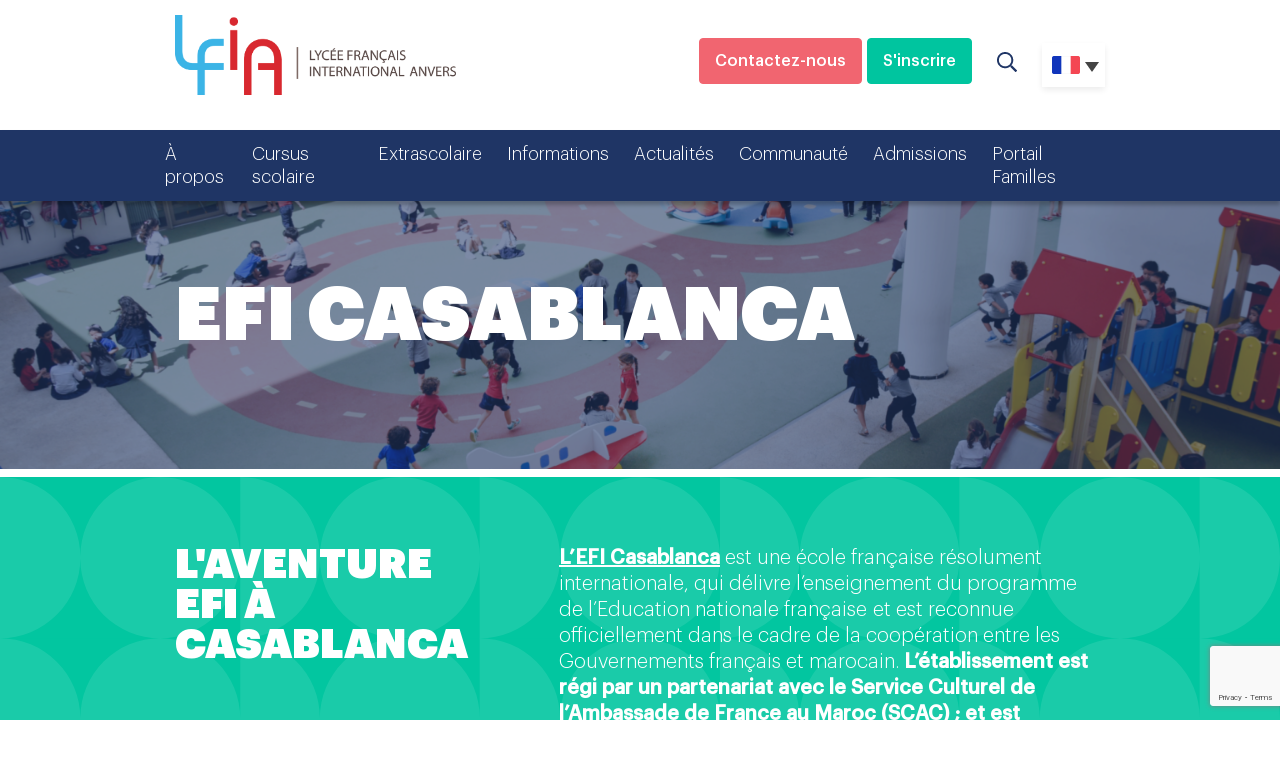

--- FILE ---
content_type: text/html; charset=UTF-8
request_url: https://www.lfianvers.org/fr/ecole/ecole-francaise-internationale-casablanca/
body_size: 12441
content:
<!doctype html>
<html lang="fr-FR">
<head>
	<!-- Google tag (gtag.js) -->
<script async src="https://www.googletagmanager.com/gtag/js?id=G-RETL3M6ZYJ"></script>
<script>
  window.dataLayer = window.dataLayer || [];
  function gtag(){dataLayer.push(arguments);}
  gtag('js', new Date());

  gtag('config', 'G-RETL3M6ZYJ');
</script>
	<meta charset="utf-8" />
	<title>Lycée français à Casablanca | EFI Casablanca - Odyssey</title>
	<link media="screen" href="https://institutsaintdominique.fr/wp-content/themes/odyssey/bootstrap.css" rel="stylesheet" />
	<link media="screen" href="https://www.lfianvers.org/wp-content/themes/odyssey/custom/custom_couleurs.css" rel="stylesheet" />

	<link media="screen" href="https://institutsaintdominique.fr/wp-content/themes/odyssey/style.css" rel="stylesheet" />
	<link media="screen" href="https://www.lfianvers.org/wp-content/themes/odyssey/custom/police.css" rel="stylesheet" />
	<link media="screen" href="https://institutsaintdominique.fr/wp-content/themes/odyssey/custom/custom.css" rel="stylesheet" />

	<link media="screen" href="https://www.lfianvers.org/wp-content/themes/odyssey/custom/custom_couleurs.css" rel="stylesheet" />
	<link media="screen" href="https://www.lfianvers.org/wp-content/themes/odyssey/custom/custom_2.css" rel="stylesheet" />
	<link media="screen" href="https://www.lfianvers.org/wp-content/themes/odyssey/custom/custom_images.css" rel="stylesheet" />

	<link rel="apple-touch-icon" sizes="180x180" href="https://www.lfianvers.org/apple-touch-icon.png">
	<meta name="apple-mobile-web-app-title" content="LFI Anvers">
	<link rel="shortcut icon" href="https://www.lfianvers.org/favicon.ico">
	<link rel="mask-icon" href="https://www.lfianvers.org/safari-pinned-tab.svg" color="#203664">
	<link rel="icon" type="image/png" href="https://www.lfianvers.org/favicon-16x16.png" sizes="16x16">
	<link rel="icon" type="image/png" href="https://www.lfianvers.org/favicon-32x32.png" sizes="32x32">
	<meta name="msapplication-TileImage" content="https://www.lfianvers.org/mstile-150x150.png">
	<meta name="msapplication-TileColor" content="#FFFFFF">
	<meta name="msapplication-config" content="https://www.lfianvers.org/browserconfig.xml">
	<meta name="theme-color" content="#ffffff">
	<link rel="manifest" href="https://www.lfianvers.org/site.webmanifest" crossorigin="use-credentials">
	<meta name="viewport" content="width=device-width, initial-scale=1, shrink-to-fit=no">

<script type='text/javascript' src='https://ajax.googleapis.com/ajax/libs/jquery/3.1.1/jquery.min.js' id='jquery-js'></script>

	<meta name='robots' content='index, follow, max-image-preview:large, max-snippet:-1, max-video-preview:-1' />

<!-- Google Tag Manager for WordPress by gtm4wp.com -->
<script data-cfasync="false" data-pagespeed-no-defer>
	var gtm4wp_datalayer_name = "dataLayer";
	var dataLayer = dataLayer || [];
</script>
<!-- End Google Tag Manager for WordPress by gtm4wp.com -->
	<!-- This site is optimized with the Yoast SEO plugin v26.8 - https://yoast.com/product/yoast-seo-wordpress/ -->
	<title>Lycée français à Casablanca | EFI Casablanca - Odyssey</title>
	<meta name="description" content="Trouver un lycée français à Casablanca. Enseignement français et international. Ecole française internationale à Casablanca, EFI Casablanca" />
	<link rel="canonical" href="https://www.lfianvers.org/fr/ecole/ecole-francaise-internationale-casablanca/" />
	<meta property="og:locale" content="fr_FR" />
	<meta property="og:type" content="article" />
	<meta property="og:title" content="Lycée français à Casablanca | EFI Casablanca - Odyssey" />
	<meta property="og:description" content="Trouver un lycée français à Casablanca. Enseignement français et international. Ecole française internationale à Casablanca, EFI Casablanca" />
	<meta property="og:url" content="https://www.lfianvers.org/fr/ecole/ecole-francaise-internationale-casablanca/" />
	<meta property="og:site_name" content="LFI Anvers" />
	<meta property="article:modified_time" content="2022-11-15T18:58:20+00:00" />
	<meta property="og:image" content="https://www.lfianvers.org/wp-content/uploads/2021/12/CASABLANCA@2x-2-284x284.png" />
	<meta name="twitter:card" content="summary_large_image" />
	<meta name="twitter:label1" content="Durée de lecture estimée" />
	<meta name="twitter:data1" content="2 minutes" />
	<script type="application/ld+json" class="yoast-schema-graph">{"@context":"https://schema.org","@graph":[{"@type":"WebPage","@id":"https://www.lfianvers.org/fr/ecole/ecole-francaise-internationale-casablanca/","url":"https://www.lfianvers.org/fr/ecole/ecole-francaise-internationale-casablanca/","name":"Lycée français à Casablanca | EFI Casablanca - Odyssey","isPartOf":{"@id":"https://www.lfianvers.org/fr/#website"},"primaryImageOfPage":{"@id":"https://www.lfianvers.org/fr/ecole/ecole-francaise-internationale-casablanca/#primaryimage"},"image":{"@id":"https://www.lfianvers.org/fr/ecole/ecole-francaise-internationale-casablanca/#primaryimage"},"thumbnailUrl":"https://www.lfianvers.org/wp-content/uploads/2021/12/CASABLANCA@2x-2-284x284.png","datePublished":"2021-12-16T16:33:41+00:00","dateModified":"2022-11-15T18:58:20+00:00","description":"Trouver un lycée français à Casablanca. Enseignement français et international. Ecole française internationale à Casablanca, EFI Casablanca","breadcrumb":{"@id":"https://www.lfianvers.org/fr/ecole/ecole-francaise-internationale-casablanca/#breadcrumb"},"inLanguage":"fr-FR","potentialAction":[{"@type":"ReadAction","target":["https://www.lfianvers.org/fr/ecole/ecole-francaise-internationale-casablanca/"]}]},{"@type":"ImageObject","inLanguage":"fr-FR","@id":"https://www.lfianvers.org/fr/ecole/ecole-francaise-internationale-casablanca/#primaryimage","url":"https://www.lfianvers.org/wp-content/uploads/2021/12/CASABLANCA@2x-2-284x284.png","contentUrl":"https://www.lfianvers.org/wp-content/uploads/2021/12/CASABLANCA@2x-2-284x284.png"},{"@type":"BreadcrumbList","@id":"https://www.lfianvers.org/fr/ecole/ecole-francaise-internationale-casablanca/#breadcrumb","itemListElement":[{"@type":"ListItem","position":1,"name":"Accueil","item":"https://www.lfianvers.org/fr/"},{"@type":"ListItem","position":2,"name":"École française internationale, Casablanca"}]},{"@type":"WebSite","@id":"https://www.lfianvers.org/fr/#website","url":"https://www.lfianvers.org/fr/","name":"LFI Anvers","description":"Lycée français international d&#039;Anvers","potentialAction":[{"@type":"SearchAction","target":{"@type":"EntryPoint","urlTemplate":"https://www.lfianvers.org/fr/?s={search_term_string}"},"query-input":{"@type":"PropertyValueSpecification","valueRequired":true,"valueName":"search_term_string"}}],"inLanguage":"fr-FR"}]}</script>
	<!-- / Yoast SEO plugin. -->


<link rel='dns-prefetch' href='//ajax.googleapis.com' />
<link rel='dns-prefetch' href='//client.crisp.chat' />
<link rel='dns-prefetch' href='//maps.googleapis.com' />
<link rel='dns-prefetch' href='//maxcdn.bootstrapcdn.com' />
<link rel='dns-prefetch' href='//www.googletagmanager.com' />
<link rel="alternate" type="application/rss+xml" title="LFI Anvers &raquo; Flux" href="https://www.lfianvers.org/fr/feed/" />
<link rel="alternate" type="application/rss+xml" title="LFI Anvers &raquo; Flux des commentaires" href="https://www.lfianvers.org/fr/comments/feed/" />
<link rel="alternate" title="oEmbed (JSON)" type="application/json+oembed" href="https://www.lfianvers.org/fr/wp-json/oembed/1.0/embed?url=https%3A%2F%2Fwww.lfianvers.org%2Ffr%2Fecole%2Fecole-francaise-internationale-casablanca%2F" />
<link rel="alternate" title="oEmbed (XML)" type="text/xml+oembed" href="https://www.lfianvers.org/fr/wp-json/oembed/1.0/embed?url=https%3A%2F%2Fwww.lfianvers.org%2Ffr%2Fecole%2Fecole-francaise-internationale-casablanca%2F&#038;format=xml" />
<style id='wp-img-auto-sizes-contain-inline-css' type='text/css'>
img:is([sizes=auto i],[sizes^="auto," i]){contain-intrinsic-size:3000px 1500px}
/*# sourceURL=wp-img-auto-sizes-contain-inline-css */
</style>
<link rel='stylesheet' id='sbi_styles-css' href='https://www.lfianvers.org/wp-content/plugins/instagram-feed/css/sbi-styles.min.css?ver=6.10.0' type='text/css' media='all' />
<link rel='stylesheet' id='contact-form-7-css' href='https://www.lfianvers.org/wp-content/plugins/contact-form-7/includes/css/styles.css?ver=6.1.4' type='text/css' media='all' />
<link rel='stylesheet' id='wpsc-style-css' href='https://www.lfianvers.org/wp-content/plugins/wordpress-simple-paypal-shopping-cart/assets/wpsc-front-end-styles.css?ver=5.2.4' type='text/css' media='all' />
<link rel='stylesheet' id='cff-css' href='https://www.lfianvers.org/wp-content/plugins/custom-facebook-feed/assets/css/cff-style.min.css?ver=4.3.4' type='text/css' media='all' />
<link rel='stylesheet' id='sb-font-awesome-css' href='https://maxcdn.bootstrapcdn.com/font-awesome/4.7.0/css/font-awesome.min.css?ver=75c844559fb19ba81eb2258be651851e' type='text/css' media='all' />
<link rel='stylesheet' id='wpml-legacy-dropdown-0-css' href='https://www.lfianvers.org/wp-content/plugins/sitepress-multilingual-cms/templates/language-switchers/legacy-dropdown/style.min.css?ver=1' type='text/css' media='all' />
<script type="text/javascript" src="https://www.lfianvers.org/wp-content/plugins/sitepress-multilingual-cms/templates/language-switchers/legacy-dropdown/script.min.js?ver=1" id="wpml-legacy-dropdown-0-js"></script>
<link rel="https://api.w.org/" href="https://www.lfianvers.org/fr/wp-json/" /><link rel="alternate" title="JSON" type="application/json" href="https://www.lfianvers.org/fr/wp-json/wp/v2/ecole/1080" /><meta name="generator" content="Site Kit by Google 1.168.0" />
<!-- WP Simple Shopping Cart plugin v5.2.4 - https://wordpress.org/plugins/wordpress-simple-paypal-shopping-cart/ -->
	<script type="text/javascript">
	function ReadForm (obj1, tst) {
	    // Read the user form
	    var i,j,pos;
	    val_total="";val_combo="";

	    for (i=0; i<obj1.length; i++)
	    {
	        // run entire form
	        obj = obj1.elements[i];           // a form element

	        if (obj.type == "select-one")
	        {   // just selects
	            if (obj.name == "quantity" ||
	                obj.name == "amount") continue;
		        pos = obj.selectedIndex;        // which option selected
		        
		        const selected_option = obj.options[pos];
		        
		        val = selected_option?.value;   // selected value
		        if (selected_option?.getAttribute("data-display-text")){
                    val = selected_option?.getAttribute("data-display-text");
                }
		        
		        val_combo = val_combo + " (" + val + ")";
	        }
	    }
		// Now summarize everything we have processed above
		val_total = obj1.product_tmp.value + val_combo;
		obj1.wspsc_product.value = val_total;
	}
	</script>
    
<!-- Google Tag Manager for WordPress by gtm4wp.com -->
<!-- GTM Container placement set to footer -->
<script data-cfasync="false" data-pagespeed-no-defer type="text/javascript">
	var dataLayer_content = {"pagePostType":"ecole","pagePostType2":"single-ecole","pagePostAuthor":"matthieu"};
	dataLayer.push( dataLayer_content );
</script>
<script data-cfasync="false" data-pagespeed-no-defer type="text/javascript">
(function(w,d,s,l,i){w[l]=w[l]||[];w[l].push({'gtm.start':
new Date().getTime(),event:'gtm.js'});var f=d.getElementsByTagName(s)[0],
j=d.createElement(s),dl=l!='dataLayer'?'&l='+l:'';j.async=true;j.src=
'//www.googletagmanager.com/gtm.js?id='+i+dl;f.parentNode.insertBefore(j,f);
})(window,document,'script','dataLayer','GTM-5CPT8ST');
</script>
<!-- End Google Tag Manager for WordPress by gtm4wp.com -->

</head>
<body data-rsssl=1 class="wp-singular ecole-template-default single single-ecole postid-1080 wp-theme-odyssey">
	<div id="page">
		<div class="page-content">

			<header class="page-header page-header-top">	
				<div class="container position-relative">
					<div class="d-flex justify-content-between align-items-lg-center position-relative">
						<div class="header-logo">
							<a href="https://www.lfianvers.org/fr/"><img src="https://www.lfianvers.org/wp-content/themes/odyssey/images/logo.png" alt="LFI Anvers" width="189" height="122"></a>
						</div>
						<div class="d-flex align-items-center">

							<div class="header-cta d-none d-md-block">

<a href="https://www.lfianvers.org/fr/contactez-nous/" class="  btn btn--color2">Contactez-nous</a>
<a href="https://lfanvers.eduka.school/login" class="  btn btn--color4">S'inscrire</a>
							</div>
							
							<div class="header-search d-flex">
								<form id="searchform" method="get" action="https://www.lfianvers.org/fr/" >
									<input type="text" name="s" id="s" placeholder="Recherche par mots clés...">
									<button><svg xmlns="http://www.w3.org/2000/svg" viewBox="0 0 512 512"><path d="M508.5 468.9L387.1 347.5c-2.3-2.3-5.3-3.5-8.5-3.5h-13.2c31.5-36.5 50.6-84 50.6-136C416 93.1 322.9 0 208 0S0 93.1 0 208s93.1 208 208 208c52 0 99.5-19.1 136-50.6v13.2c0 3.2 1.3 6.2 3.5 8.5l121.4 121.4c4.7 4.7 12.3 4.7 17 0l22.6-22.6c4.7-4.7 4.7-12.3 0-17zM208 368c-88.4 0-160-71.6-160-160S119.6 48 208 48s160 71.6 160 160-71.6 160-160 160z"/></svg></button>
								</form>
								<span class="header-search-btn"><svg xmlns="http://www.w3.org/2000/svg" viewBox="0 0 512 512"><path d="M508.5 468.9L387.1 347.5c-2.3-2.3-5.3-3.5-8.5-3.5h-13.2c31.5-36.5 50.6-84 50.6-136C416 93.1 322.9 0 208 0S0 93.1 0 208s93.1 208 208 208c52 0 99.5-19.1 136-50.6v13.2c0 3.2 1.3 6.2 3.5 8.5l121.4 121.4c4.7 4.7 12.3 4.7 17 0l22.6-22.6c4.7-4.7 4.7-12.3 0-17zM208 368c-88.4 0-160-71.6-160-160S119.6 48 208 48s160 71.6 160 160-71.6 160-160 160z"/></svg></span>
							</div>

							<div class="header-country">
								<ul class="list-unstyled">

<div
	 class="wpml-ls-statics-shortcode_actions wpml-ls wpml-ls-legacy-dropdown js-wpml-ls-legacy-dropdown">
	<ul role="menu">

		<li role="none" tabindex="0" class="wpml-ls-slot-shortcode_actions wpml-ls-item wpml-ls-item-fr wpml-ls-current-language wpml-ls-first-item wpml-ls-item-legacy-dropdown">
			<a href="#" class="js-wpml-ls-item-toggle wpml-ls-item-toggle" role="menuitem" title="Passer à Français">
                                                    <img
            class="wpml-ls-flag"
            src="https://www.lfianvers.org/wp-content/uploads/flags/drapeau_fr.png"
            alt="Français"
            width=28
            height=18
    /></a>

			<ul class="wpml-ls-sub-menu" role="menu">
				
					<li class="wpml-ls-slot-shortcode_actions wpml-ls-item wpml-ls-item-en" role="none">
						<a href="https://www.lfianvers.org/en/ecole/ecole-francaise-internationale-casablanca/" class="wpml-ls-link" role="menuitem" aria-label="Passer à Anglais" title="Passer à Anglais">
                                                                <img
            class="wpml-ls-flag"
            src="https://www.lfianvers.org/wp-content/uploads/flags/drapeau_en.png"
            alt="Anglais"
            width=28
            height=18
    /></a>
					</li>

				
					<li class="wpml-ls-slot-shortcode_actions wpml-ls-item wpml-ls-item-nl wpml-ls-last-item" role="none">
						<a href="https://www.lfianvers.org/ecole/ecole-francaise-internationale-casablanca/" class="wpml-ls-link" role="menuitem" aria-label="Passer à Néerlandais" title="Passer à Néerlandais">
                                                                <img
            class="wpml-ls-flag"
            src="https://www.lfianvers.org/wp-content/plugins/sitepress-multilingual-cms/res/flags/nl.png"
            alt="Néerlandais"
            width=28
            height=18
    /></a>
					</li>

							</ul>

		</li>

	</ul>
</div>
									
								</ul>
							</div>
						</div>
					</div>
					<div class="nav-toggle js-nav-toggle d-lg-none">
						<div class="nav-icon">
							<div><span class="d-none">Menu</span></div>
						</div>
					</div>
				</div>
				<nav id="nav" class="main-nav d-lg-flex">	
					<div class="container">
						<div class="d-flex flex-column d-lg-flex flex-lg-row align-items-lg-center">
							<div class="menu-menu-lfi-anvers-container"><ul id="menu-menu-lfi-anvers" class="nav-menu list-unstyled d-lg-flex"><li id="menu-item-9439" class="menu-item menu-item-type-post_type menu-item-object-page menu-item-has-children menu-item-9439"><a href="https://www.lfianvers.org/fr/a-propos/">À propos</a><span class="d-lg-none"></span>
<ul class="sub-menu">
	<li id="menu-item-9405" class="menu-item menu-item-type-post_type menu-item-object-page menu-item-9405"><a href="https://www.lfianvers.org/fr/a-propos/notre-histoire/">Notre histoire</a><span class="d-lg-none"></span></li>
	<li id="menu-item-9404" class="menu-item menu-item-type-post_type menu-item-object-page menu-item-9404"><a href="https://www.lfianvers.org/fr/a-propos/mot-du-chef-detablissement/">Mot du chef d’établissement</a><span class="d-lg-none"></span></li>
	<li id="menu-item-9406" class="menu-item menu-item-type-post_type menu-item-object-page menu-item-9406"><a href="https://www.lfianvers.org/fr/a-propos/pourquoi-lfi-anvers/">Pourquoi choisir le LFIA ?</a><span class="d-lg-none"></span></li>
	<li id="menu-item-9407" class="menu-item menu-item-type-post_type menu-item-object-page menu-item-has-children menu-item-9407"><a href="https://www.lfianvers.org/fr/a-propos/lequipe-administrative-pedagogique/">L&rsquo;équipe du LFIA</a><span class="d-lg-none"></span>
	<ul class="sub-menu">
		<li id="menu-item-14380" class="menu-item menu-item-type-custom menu-item-object-custom menu-item-14380"><a href="https://www.lfianvers.org/fr/typologie/equipe-administrative/">L&rsquo;équipe-administrative</a><span class="d-lg-none"></span></li>
		<li id="menu-item-14381" class="menu-item menu-item-type-custom menu-item-object-custom menu-item-14381"><a href="https://www.lfianvers.org/fr/typologie/equipe-pedagogique/">L&rsquo;équipe pédagogique Maternelle</a><span class="d-lg-none"></span></li>
		<li id="menu-item-14382" class="menu-item menu-item-type-custom menu-item-object-custom menu-item-14382"><a href="https://www.lfianvers.org/fr/typologie/equipe-pedagogique-elementaire/">L&rsquo;équipe pédagogique Elémentaire</a><span class="d-lg-none"></span></li>
		<li id="menu-item-14383" class="menu-item menu-item-type-custom menu-item-object-custom menu-item-14383"><a href="https://www.lfianvers.org/fr/typologie/equipe-pedagogique-college-lycee/">L&rsquo;équipe pédagogique Collège &#038; Lycée</a><span class="d-lg-none"></span></li>
		<li id="menu-item-14384" class="menu-item menu-item-type-custom menu-item-object-custom menu-item-14384"><a href="https://www.lfianvers.org/fr/typologie/services-aides-specialisees/">Le service d&rsquo;aide spécialisée</a><span class="d-lg-none"></span></li>
	</ul>
</li>
	<li id="menu-item-9408" class="menu-item menu-item-type-post_type menu-item-object-page menu-item-9408"><a href="https://www.lfianvers.org/fr/a-propos/groupe-odyssey-education/">Groupe Odyssey Education</a><span class="d-lg-none"></span></li>
	<li id="menu-item-9409" class="menu-item menu-item-type-post_type menu-item-object-page menu-item-9409"><a href="https://www.lfianvers.org/fr/a-propos/galerie-photo-et-videos/">Galerie photo et vidéos</a><span class="d-lg-none"></span></li>
</ul>
</li>
<li id="menu-item-9440" class="menu-item menu-item-type-post_type menu-item-object-page menu-item-has-children menu-item-9440"><a href="https://www.lfianvers.org/fr/cursus-scolaire/">Cursus scolaire</a><span class="d-lg-none"></span>
<ul class="sub-menu">
	<li id="menu-item-9412" class="menu-item menu-item-type-post_type menu-item-object-page menu-item-9412"><a href="https://www.lfianvers.org/fr/cursus-scolaire/modele-pedagogique/">Modèle pédagogique</a><span class="d-lg-none"></span></li>
	<li id="menu-item-9413" class="menu-item menu-item-type-post_type menu-item-object-page menu-item-9413"><a href="https://www.lfianvers.org/fr/cursus-scolaire/maternelle/">Maternelle</a><span class="d-lg-none"></span></li>
	<li id="menu-item-9414" class="menu-item menu-item-type-post_type menu-item-object-page menu-item-9414"><a href="https://www.lfianvers.org/fr/cursus-scolaire/elementaire/">Élémentaire</a><span class="d-lg-none"></span></li>
	<li id="menu-item-9415" class="menu-item menu-item-type-post_type menu-item-object-page menu-item-9415"><a href="https://www.lfianvers.org/fr/cursus-scolaire/college/">Collège &#038; Lycée</a><span class="d-lg-none"></span></li>
	<li id="menu-item-9417" class="menu-item menu-item-type-post_type menu-item-object-page menu-item-9417"><a href="https://www.lfianvers.org/fr/cursus-scolaire/cursus-bilingue/">Cursus bilingue</a><span class="d-lg-none"></span></li>
	<li id="menu-item-11519" class="menu-item menu-item-type-post_type menu-item-object-page menu-item-11519"><a href="https://www.lfianvers.org/fr/cursus-scolaire/equivalences-du-systeme-scolaire/">Equivalences des systèmes scolaires</a><span class="d-lg-none"></span></li>
</ul>
</li>
<li id="menu-item-9418" class="menu-item menu-item-type-post_type menu-item-object-page menu-item-has-children menu-item-9418"><a href="https://www.lfianvers.org/fr/activites-extrascolaires/">Extrascolaire</a><span class="d-lg-none"></span>
<ul class="sub-menu">
	<li id="menu-item-9420" class="menu-item menu-item-type-post_type menu-item-object-page menu-item-9420"><a href="https://www.lfianvers.org/fr/activites-extrascolaires/activites-peri-scolaires/">Activités extrascolaires</a><span class="d-lg-none"></span></li>
	<li id="menu-item-12206" class="menu-item menu-item-type-post_type menu-item-object-page menu-item-12206"><a href="https://www.lfianvers.org/fr/activites-extrascolaires/camps/">Camps de vacances</a><span class="d-lg-none"></span></li>
</ul>
</li>
<li id="menu-item-9421" class="menu-item menu-item-type-post_type menu-item-object-page menu-item-has-children menu-item-9421"><a href="https://www.lfianvers.org/fr/informations-pratiques/">Informations</a><span class="d-lg-none"></span>
<ul class="sub-menu">
	<li id="menu-item-9425" class="menu-item menu-item-type-post_type menu-item-object-page menu-item-9425"><a href="https://www.lfianvers.org/fr/informations-pratiques/restauration/">Restauration</a><span class="d-lg-none"></span></li>
	<li id="menu-item-14978" class="menu-item menu-item-type-custom menu-item-object-custom menu-item-14978"><a href="https://drive.google.com/file/u/1/d/14btz5gJgqrG8ASPbmli6VNl7k97_DW4G/view?usp=drive_link">Calendrier scolaire 2025-2026</a><span class="d-lg-none"></span></li>
</ul>
</li>
<li id="menu-item-9427" class="menu-item menu-item-type-post_type menu-item-object-page menu-item-9427"><a href="https://www.lfianvers.org/fr/nos-actualites/">Actualités</a><span class="d-lg-none"></span></li>
<li id="menu-item-9428" class="menu-item menu-item-type-post_type menu-item-object-page menu-item-has-children menu-item-9428"><a href="https://www.lfianvers.org/fr/community/">Communauté</a><span class="d-lg-none"></span>
<ul class="sub-menu">
	<li id="menu-item-9430" class="menu-item menu-item-type-post_type menu-item-object-page menu-item-9430"><a href="https://www.lfianvers.org/fr/community/temoignages/">Nos élèves</a><span class="d-lg-none"></span></li>
	<li id="menu-item-11989" class="menu-item menu-item-type-post_type menu-item-object-page menu-item-11989"><a href="https://www.lfianvers.org/fr/community/nos-professeurs/">Nos professeurs</a><span class="d-lg-none"></span></li>
	<li id="menu-item-11892" class="menu-item menu-item-type-post_type menu-item-object-page menu-item-11892"><a href="https://www.lfianvers.org/fr/community/apelfia/">L’Association des parents d’élèves</a><span class="d-lg-none"></span></li>
	<li id="menu-item-11894" class="menu-item menu-item-type-post_type menu-item-object-page menu-item-11894"><a href="https://www.lfianvers.org/fr/community/nos-alumnis/">Nos alumnis</a><span class="d-lg-none"></span></li>
</ul>
</li>
<li id="menu-item-9441" class="menu-item menu-item-type-post_type menu-item-object-page menu-item-9441"><a href="https://www.lfianvers.org/fr/admissions/">Admissions</a><span class="d-lg-none"></span></li>
<li id="menu-item-12196" class="menu-item menu-item-type-post_type menu-item-object-page menu-item-12196"><a href="https://www.lfianvers.org/fr/familles/">Portail Familles</a><span class="d-lg-none"></span></li>
<li id="menu-item-9562" class="d-md-none btn btn--color2 menu-item menu-item-type-post_type menu-item-object-page menu-item-9562"><a href="https://www.lfianvers.org/fr/contactez-nous/">Contactez-nous</a><span class="d-lg-none"></span></li>
<li id="menu-item-9563" class="d-md-none btn btn--color4 menu-item menu-item-type-custom menu-item-object-custom menu-item-9563"><a href="https://lfanvers.eduka.school/login">S&rsquo;inscrire</a><span class="d-lg-none"></span></li>
</ul></div>						</div>
					</div>
				</nav>
			</header><div class="main-content main-content-1080">
	
	<div class="breadcrumb d-none d-md-block"><div class="container"><a href="https://www.lfianvers.org/fr/" >Accueil</a>&nbsp;&nbsp;>&nbsp;&nbsp;<a href="https://www.lfianvers.org/fr/localisation/maroc/" >Maroc</a>&nbsp;&nbsp;>&nbsp;&nbsp;École française internationale, Casablanca</div></div>




	
	<div class="page-body">





				<!-- avec ou sans CTA : même code, ça centre verticalement le texte -->
				<div class="smallheader" id="bloc_small_header_2">
<style type="text/css">
							#bloc_small_header_2 {background-image: url(https://www.lfianvers.org/wp-content/uploads/2021/12/VISUEL_BIS-13@2x-1-610x270.png);}
							@media (min-width: 480px) {	#bloc_small_header_2 {background-image: url(https://www.lfianvers.org/wp-content/uploads/2021/12/VISUEL_BIS-13@2x-1-610x270.png);}}
							@media (min-width: 768px) {	#bloc_small_header_2 {background-image: url(https://www.lfianvers.org/wp-content/uploads/2021/12/VISUEL_BIS-13@2x-1-1024x214.png);}}
							@media (min-width: 992px) { #bloc_small_header_2 {background-image: url(https://www.lfianvers.org/wp-content/uploads/2021/12/VISUEL_BIS-13@2x-1-1024x214.png);}}
							@media (min-width: 1200px) { #bloc_small_header_2 {background-image: url(https://www.lfianvers.org/wp-content/uploads/2021/12/VISUEL_BIS-13@2x-1-1536x322.png);}}
						</style>	<div class="container d-flex flex-column justify-content-center align-items-start">
							<h1><span>EFI Casablanca</span></h1>
							<p></p>
					</div>
				</div>

<div class="bloctext bloctext--color4 bloctext--haspattern" id="bloc_6_3">
	<div class="container">
		<div class="row">
			<div class="col-12 col-lg-4 col-xl-3 mb-1">
				<h2><span>L'aventure EFI à Casablanca</span></h2>
			</div>
			<div class="col-12 col-lg-8 col-xl-9">
				<div class="text pl-lg-4">
					<p><a href="http://www.eficasablanca.org/" target="_blank" rel="noopener"><strong>L’EFI Casablanca</strong></a> est une école française résolument internationale, qui délivre l&rsquo;enseignement du programme de l&rsquo;Education nationale française et est reconnue officiellement dans le cadre de la coopération entre les Gouvernements français et marocain. <strong>L’établissement est régi par un partenariat avec le Service Culturel de l’Ambassade de France au Maroc (SCAC) ; et est homologué par le Ministère Français de l&rsquo;Education Nationale.</strong> L’établissement répond parfaitement aux besoins des élèves : d’une superficie de 13 500 m2, le campus de l’EFI abrite 3 bâtiments à la signature architecturale contemporaine avec des espaces distincts pour la maternelle, le primaire, le collège et le lycée, ainsi que des équipements scientifiques, culturels et sportifs.</p>
<p><strong>L’école a ouvert ses portes en septembre 2017 pour les élèves du primaire et a ouvert ses premières classes de collège en 2018. Le lycée, quant à lui, a ouvert en septembre 2021.</strong></p>
				</div>
			</div>
		</div>
	</div>
</div>



<div class="blocsrounds blocsrounds--style1 " id="bloc_4_4">
	<div class="container text-center">

		<h2><span>L'établissement se compose...</span></h2>

		<div class="row">

	<div class="col-6 col-md-4 mb-2">
					<div class="blocround">
						<img class="img-fluid" src="https://www.lfianvers.org/wp-content/uploads/2021/12/CASABLANCA@2x-2-284x284.png" width="" height="" alt="">
						<div class="text">				<p>1 campus moderne de 13 500 m2</p>			</div>
					</div>
				</div>	<div class="col-6 col-md-4 mb-2">
					<div class="blocround">
						<img class="img-fluid" src="https://www.lfianvers.org/wp-content/uploads/2021/12/EFI-Casablanca-sciences-284x284.jpeg" width="" height="" alt="">
						<div class="text">				<p>Des salles de classe modernes dotées d’équipements numériques</p>			</div>
					</div>
				</div>	<div class="col-6 col-md-4 mb-2">
					<div class="blocround">
						<img class="img-fluid" src="https://www.lfianvers.org/wp-content/uploads/2021/12/EFI-Casablanca-jeux-echecs-284x284.jpeg" width="" height="" alt="">
						<div class="text">				<p>1 médiathèque et 2 bibliothèques</p>			</div>
					</div>
				</div>	<div class="col-6 col-md-4 mb-2">
					<div class="blocround">
						<img class="img-fluid" src="https://www.lfianvers.org/wp-content/uploads/2021/12/prof-eleve-en-situation-scaled-1-284x284.jpeg" width="" height="" alt="">
						<div class="text">				<p>2 salles de restauration</p>			</div>
					</div>
				</div>	<div class="col-6 col-md-4 mb-2">
					<div class="blocround">
						<img class="img-fluid" src="https://www.lfianvers.org/wp-content/uploads/2021/12/terrain-foot-EFI-Casablanca-scaled-1-284x284.jpeg" width="" height="" alt="">
						<div class="text">				<p>1 grande salle multisports</p>			</div>
					</div>
				</div>	<div class="col-6 col-md-4 mb-2">
					<div class="blocround">
						<img class="img-fluid" src="https://www.lfianvers.org/wp-content/uploads/2021/12/cour-4-Casablanca-scaled-1-284x284.jpeg" width="" height="" alt="">
						<div class="text">				<p>3 grandes cours de récréation sécurisées</p>			</div>
					</div>
				</div>		</div>
		
		
	</div>
</div>


			<div class="bloc_ctas bloc_cta container pt-2 pb-2 text-center" id="bloc_ctas_5">

<div class="btns">	<a href="http://www.eficasablanca.org/" title="Découvrir l'EFI Casablanca" target="_blank" class=" ml-1   mr-1  btn btn--color2">Découvrir l'EFI Casablanca</a> </div>				</div>



<div class="citation citation--color1" id="bloc_12_6">
	<div class="container">
		<div class="row justify-content-center">
			<div class="col-12 col-lg-10">
				<blockquote>Nous faisons en sorte que l’EFI soit aussi un lieu de vie, un cadre bienveillant où vos enfants auront plaisir et envie de venir. Que ce soit au travers des enseignements ou des activités extrascolaires, l’équipe pédagogique et la direction ont à cœur de proposer un environnement respectueux et épanouissant à chaque instant. Pour cela, au-delà des diplômes et de l’expérience, nous avons fait appel à une équipe motivée, ouverte, à l’écoute et elle aussi internationale.</blockquote>
				<cite class="author">
					<img src="https://www.lfianvers.org/wp-content/uploads/2021/12/Cyrille-Loffroy-284x284.jpeg" width="58" height="58" alt="">
					<div>
						<strong>Cyrille Loffroy</strong>
						<span>Chef d’établissement</span>
					</div>
				</cite>
			</div>
		</div>
	</div>
</div>

<div class="blocsphotos blocsphotos--nocolor" id="bloc_14_7">
	<div class="container">
		<div class="row">

<div class="col-6 col-md-3 mb-1 mb-md-0">
				<div class="blocphoto">
					<img class="img-fluid img-rounded" src="https://www.lfianvers.org/wp-content/uploads/2021/12/EFI-Casablanca-sport-bulles-270x310.jpeg" width="" height="" alt="">
				</div>
			</div><div class="col-6 col-md-3 mb-1 mb-md-0">
				<div class="blocphoto">
					<img class="img-fluid img-rounded" src="https://www.lfianvers.org/wp-content/uploads/2021/12/plurilingue-arabe-scaled-1-270x310.jpeg" width="" height="" alt="">
				</div>
			</div><div class="col-6 col-md-3 mb-1 mb-md-0">
				<div class="blocphoto">
					<img class="img-fluid img-rounded" src="https://www.lfianvers.org/wp-content/uploads/2021/12/science-fair-Casablanca-2021_2-270x310.jpeg" width="" height="" alt="">
				</div>
			</div><div class="col-6 col-md-3 mb-1 mb-md-0">
				<div class="blocphoto">
					<img class="img-fluid img-rounded" src="https://www.lfianvers.org/wp-content/uploads/2021/12/prof-eleve-en-situation-scaled-1-270x310.jpeg" width="" height="" alt="">
				</div>
			</div>		</div>
	</div>
</div>



			<div class="bloc_ctas bloc_cta container pt-2 pb-2 text-center" id="bloc_ctas_8">

<div class="btns">	<a href="http://www.eficasablanca.org/" title="Découvrir l'EFI Casablanca" target="_blank" class=" ml-1   mr-1  btn btn--color2">Découvrir l'EFI Casablanca</a> </div>				</div>



<div class="blocinfo blocinfo--color4" id="bloc_10_9">
	<div class="container">
		<div class="row">
			<div class="col-12 col-md-6">
				<h2><span>Besoin de plus d’information ?</span></h2>
				<p>Nous restons disponible pour vous aider à trouver  la meilleure école pour votre enfant.</p>
				<!-- Changer la classe de couleur du bouton en fonction de la couleur générale du bloc -->

				<div class="bloc_cta" >
	<a href="" title="Contactez-nous" target="" class="mr-3 btn btn--color4">Contactez-nous</a> 				</div>
			</div>
		</div>
	</div>
</div>


				
	</div>

</div>

        <footer class="page-footer">
                        
            <div class="footer-content">
                <div class="container">

                    <div class="d-flex justify-content-between mb-2 mb-md-4">
						<div>
							<img class="footer-main-logo" src="https://www.lfianvers.org/wp-content/themes/odyssey/images/LFIA_LOGO_BLANC.svg" alt="LFI Anvers" width="320" height="72" >
						</div>
						<div class="text-right" >
							<img class="footer-secondary-logo" src="https://odyssey.education/wp-content/themes/odyssey/images/LOGO_ODYSSEY_BLANC_v2.png" alt="odyssey groupe" width="" height="85">
							<img class="footer-secondary-logo" src="https://www.lfianvers.org/wp-content/themes/odyssey/images/logo_aefe_double.png" alt="AEFE" width="200" height="106">
						</div>
                    </div>

                    <div class="row">
                        <div class="col-12 col-md-6 col-lg-3 mb-2 mb-lg-1 d-flex flex-column">
                            <div class="footer-links">
                                <h4>LFI Anvers</h4>
                                <div class="menu-footer-lfi-anvers-container"><ul id="menu-footer-lfi-anvers" class="list-unstyled"><li class="menu-item menu-item-type-post_type menu-item-object-page menu-item-9439"><a href="https://www.lfianvers.org/fr/a-propos/">À propos</a></li>
<li class="menu-item menu-item-type-post_type menu-item-object-page menu-item-9440"><a href="https://www.lfianvers.org/fr/cursus-scolaire/">Cursus scolaire</a></li>
<li class="menu-item menu-item-type-post_type menu-item-object-page menu-item-9441"><a href="https://www.lfianvers.org/fr/admissions/">Admissions</a></li>
</ul></div>                            </div>
                        </div>
                        <div class="col-12 col-md-6 col-lg-4 col-xl-3 mb-2 mb-lg-1 d-flex flex-column justify-content-between">   
                            <div class="footer-contact">
                                <h4>Contactez-nous</h4>
                                <p><a href="mailto:secretariat@lfianvers.org">secretariat@lfianvers.org</a></p>
                                <p><a href="https://maps.app.goo.gl/sXLtPNAAWRjHVHc78" >Lamorinierestraat 168/A,</p>
                                <p>2018 Antwerpen, Belgique</a></p>
                            </div>

                            <div class="socials">
                                <ul class="list-unstyled list-inline">
                                   <li><a class="facebook" href="https://www.facebook.com/lfianvers" target="_blank"><img src="https://www.lfianvers.org/wp-content/themes/odyssey/images/icone_facebook.png" ><span class="sr-only">Facebook</span></a></li>
                                   <li><a class="instagram" href="https://www.instagram.com/explore/locations/856154251/lycee-francais-international-anvers/?hl=cs" target="_blank"><img src="https://www.lfianvers.org/wp-content/themes/odyssey/images/icone_instagram.png" ><span class="sr-only">Instagram</span></a></li>
<!--
                                   <li><a class="linkedin" href="" target="_blank"><img src="https://www.lfianvers.org/wp-content/themes/odyssey/images/icone_linkedin.png" ><span class="sr-only">LinkedIn</span></a></li>
-->
                                </ul>
                            </div>

                        </div>
                        <div class="col-12 col-lg-5 offset-xl-1 mb-2 mb-lg-1">
                            <div class="footer-cta">
                                <h4>Newsletter</h4>
                                <p>Restez informés de nos actualités ! Découvrez toutes les informations et nouveautés liées à nos écoles.</p>


<div class="wpcf7 no-js" id="wpcf7-f9524-o1" lang="fr-FR" dir="ltr" data-wpcf7-id="9524">
<div class="screen-reader-response"><p role="status" aria-live="polite" aria-atomic="true"></p> <ul></ul></div>
<form action="/fr/ecole/ecole-francaise-internationale-casablanca/#wpcf7-f9524-o1" method="post" class="wpcf7-form init" aria-label="Formulaire de contact" novalidate="novalidate" data-status="init">
<fieldset class="hidden-fields-container"><input type="hidden" name="_wpcf7" value="9524" /><input type="hidden" name="_wpcf7_version" value="6.1.4" /><input type="hidden" name="_wpcf7_locale" value="fr_FR" /><input type="hidden" name="_wpcf7_unit_tag" value="wpcf7-f9524-o1" /><input type="hidden" name="_wpcf7_container_post" value="0" /><input type="hidden" name="_wpcf7_posted_data_hash" value="" /><input type="hidden" name="_wpcf7_recaptcha_response" value="" />
</fieldset>
<p><span class="wpcf7-form-control-wrap" data-name="your-email"><input size="40" maxlength="400" class="wpcf7-form-control wpcf7-email wpcf7-validates-as-required wpcf7-text wpcf7-validates-as-email form-control newsletter_email" aria-required="true" aria-invalid="false" placeholder="E-mail" value="" type="email" name="your-email" /></span><input class="wpcf7-form-control wpcf7-submit has-spinner btn btn--color4" type="submit" value="Subscribe" /><span class="wpcf7-form-control-wrap" data-name="acceptation"><span class="wpcf7-form-control wpcf7-acceptance"><span class="wpcf7-list-item"><label><input type="checkbox" name="acceptation" value="1" aria-invalid="false" /><span class="wpcf7-list-item-label">I agree to receive this newsletter and I understand that I can easily unsubscribe at any time</span></label></span></span></span>
</p><div class="wpcf7-response-output" aria-hidden="true"></div>
</form>
</div>


<!--                                <form class="d-flex flex-wrap pt-1">
                                    <input class="form-control" type="email" name="" placeholder="E-mail">
                                    <label class="mt-2 mt-xl-3">
                                        <input type="checkbox" name="">
                                        <span>J’accepte de recevoir cette newsletter et je comprends que je peux me désabonner facilement à tout moment.</span>
                                        </label>
                                    <button class="btn btn--color4">S'abonner</button>
                                </form>
-->
                            </div>
                        </div>
                    </div>
                    
                    

                </div>
            </div>


            <div class="footer-logos">
                <div class="container">
                    <p class="footer-logos-title">Partenaires</p>


<div id="carousel-footer-logos" class="flexslider flexslider--logos">
    <ul class="slides list-unstyled">

<li><a href="https://www.cned.fr/" target="" >
					<img class="footer-logos-img" src="https://www.lfianvers.org/wp-content/uploads/2022/10/logo-cned.png" alt="CNED" width="" >
				</a></li><li><a href="https://www.alliancefr.be/#/" target="" >
					<img class="footer-logos-img" src="https://www.lfianvers.org/wp-content/uploads/2022/10/logo-afbe.png" alt="Alliance Française Bruxelles - Europe" width="" >
				</a></li><li><a href="http://www.francebelgiqueculture.com/" target="_blank" >
					<img class="footer-logos-img" src="https://www.lfianvers.org/wp-content/uploads/2022/10/logo-DEF-768x264-1-291x100.jpeg" alt="FRANCE BELGIQUE CULTURE" width="" >
				</a></li><li><a href="https://eduscol.education.fr/" target="" >
					<img class="footer-logos-img" src="https://www.lfianvers.org/wp-content/uploads/2022/10/logo-eduscol.png" alt="Eduscol Education" width="" >
				</a></li><li><a href="https://www.antwerpen.be/" target="" >
					<img class="footer-logos-img" src="https://www.lfianvers.org/wp-content/uploads/2022/10/logo-ville-anvers.png" alt="Ville d'Anvers" width="" >
				</a></li>
							</ul>
						</div>

				</div>
			</div>

            <div class="footer-infos">
                <div class="container">
                    <div class="row justify-content-between align-items-center">
                        <div class="col-12 col-lg-5">
                            <div class="footer-infos-mentions">
                                <p>© Copyright Odyssey Education 2026. Tous droits réservés</p>
                            </div>
                        </div>
                        <div class="col-12 col-lg-7">
                            <div class="menu-menu-footer-container">
                                <ul id="menu-menu-footer" class="list-unstyled list-inline text-lg-right">
                                    <li class="menu-item menu-item-type-post_type menu-item-object-page">
                                        <a href="https://www.lfianvers.org/fr/mentions-legales/">Mentions légales</a>
                                    </li>
                                    <li class="menu-item menu-item-type-post_type menu-item-object-page">
                                        <a href="https://www.lfianvers.org/fr/protection-des-donnees-personnelles/">Protection des données personnelles</a>
                                    </li>
                                </ul>
                            </div>
                        </div>
                    </div>
                </div>

            </div>
        </footer>

    </div>
</div><!--/page-->
<script type="speculationrules">
{"prefetch":[{"source":"document","where":{"and":[{"href_matches":"/fr/*"},{"not":{"href_matches":["/wp-*.php","/wp-admin/*","/wp-content/uploads/*","/wp-content/*","/wp-content/plugins/*","/wp-content/themes/odyssey/*","/fr/*\\?(.+)"]}},{"not":{"selector_matches":"a[rel~=\"nofollow\"]"}},{"not":{"selector_matches":".no-prefetch, .no-prefetch a"}}]},"eagerness":"conservative"}]}
</script>
<!-- Custom Facebook Feed JS -->
<script type="text/javascript">var cffajaxurl = "https://www.lfianvers.org/wp-admin/admin-ajax.php";
var cfflinkhashtags = "true";
</script>

<!-- GTM Container placement set to footer -->
<!-- Google Tag Manager (noscript) -->
				<noscript><iframe src="https://www.googletagmanager.com/ns.html?id=GTM-5CPT8ST" height="0" width="0" style="display:none;visibility:hidden" aria-hidden="true"></iframe></noscript>
<!-- End Google Tag Manager (noscript) --><!-- Instagram Feed JS -->
<script type="text/javascript">
var sbiajaxurl = "https://www.lfianvers.org/wp-admin/admin-ajax.php";
</script>
<script type="text/javascript" src="https://www.lfianvers.org/wp-includes/js/dist/hooks.min.js?ver=dd5603f07f9220ed27f1" id="wp-hooks-js"></script>
<script type="text/javascript" src="https://www.lfianvers.org/wp-includes/js/dist/i18n.min.js?ver=c26c3dc7bed366793375" id="wp-i18n-js"></script>
<script type="text/javascript" id="wp-i18n-js-after">
/* <![CDATA[ */
wp.i18n.setLocaleData( { 'text direction\u0004ltr': [ 'ltr' ] } );
//# sourceURL=wp-i18n-js-after
/* ]]> */
</script>
<script type="text/javascript" src="https://www.lfianvers.org/wp-content/plugins/contact-form-7/includes/swv/js/index.js?ver=6.1.4" id="swv-js"></script>
<script type="text/javascript" id="contact-form-7-js-translations">
/* <![CDATA[ */
( function( domain, translations ) {
	var localeData = translations.locale_data[ domain ] || translations.locale_data.messages;
	localeData[""].domain = domain;
	wp.i18n.setLocaleData( localeData, domain );
} )( "contact-form-7", {"translation-revision-date":"2025-02-06 12:02:14+0000","generator":"GlotPress\/4.0.1","domain":"messages","locale_data":{"messages":{"":{"domain":"messages","plural-forms":"nplurals=2; plural=n > 1;","lang":"fr"},"This contact form is placed in the wrong place.":["Ce formulaire de contact est plac\u00e9 dans un mauvais endroit."],"Error:":["Erreur\u00a0:"]}},"comment":{"reference":"includes\/js\/index.js"}} );
//# sourceURL=contact-form-7-js-translations
/* ]]> */
</script>
<script type="text/javascript" id="contact-form-7-js-before">
/* <![CDATA[ */
var wpcf7 = {
    "api": {
        "root": "https:\/\/www.lfianvers.org\/fr\/wp-json\/",
        "namespace": "contact-form-7\/v1"
    }
};
//# sourceURL=contact-form-7-js-before
/* ]]> */
</script>
<script type="text/javascript" src="https://www.lfianvers.org/wp-content/plugins/contact-form-7/includes/js/index.js?ver=6.1.4" id="contact-form-7-js"></script>
<script type="text/javascript" src="https://ajax.googleapis.com/ajax/libs/jquery/3.1.1/jquery.min.js" id="jquery-js"></script>
<script type="text/javascript" src="https://www.lfianvers.org/wp-content/plugins/custom-facebook-feed/assets/js/cff-scripts.min.js?ver=4.3.4" id="cffscripts-js"></script>
<script type="text/javascript" id="crisp-js-before">
/* <![CDATA[ */
    window.$crisp=[];
    if (!window.CRISP_RUNTIME_CONFIG) {
      window.CRISP_RUNTIME_CONFIG = {}
    }

    if (!window.CRISP_RUNTIME_CONFIG.locale) {
      window.CRISP_RUNTIME_CONFIG.locale = 'fr-fr'
    }

    CRISP_WEBSITE_ID = '55c2e7ef-1885-4a30-8bf1-dcc732d1abf2';
//# sourceURL=crisp-js-before
/* ]]> */
</script>
<script type="text/javascript"  async src="https://client.crisp.chat/l.js?ver=20260121" id="crisp-js"></script>
<script type="text/javascript" src="https://maps.googleapis.com/maps/api/js?sensor=false&amp;time=1642148631&amp;key=AIzaSyBw_Q6x3nssU5Kmzd43zBrLKu3OvOrU-ug&amp;ver=3" id="google-map-js"></script>
<script type="text/javascript" src="https://www.google.com/recaptcha/api.js?render=6LdoRbsiAAAAAPxwzlmykKEc6XFHdMgyNhW9VmtE&amp;ver=3.0" id="google-recaptcha-js"></script>
<script type="text/javascript" src="https://www.lfianvers.org/wp-includes/js/dist/vendor/wp-polyfill.min.js?ver=3.15.0" id="wp-polyfill-js"></script>
<script type="text/javascript" id="wpcf7-recaptcha-js-before">
/* <![CDATA[ */
var wpcf7_recaptcha = {
    "sitekey": "6LdoRbsiAAAAAPxwzlmykKEc6XFHdMgyNhW9VmtE",
    "actions": {
        "homepage": "homepage",
        "contactform": "contactform"
    }
};
//# sourceURL=wpcf7-recaptcha-js-before
/* ]]> */
</script>
<script type="text/javascript" src="https://www.lfianvers.org/wp-content/plugins/contact-form-7/modules/recaptcha/index.js?ver=6.1.4" id="wpcf7-recaptcha-js"></script>
	<script src="https://cdnjs.cloudflare.com/ajax/libs/waypoints/4.0.0/jquery.waypoints.min.js"></script>
	<script src="https://cdnjs.cloudflare.com/ajax/libs/Counter-Up/1.0.0/jquery.counterup.js"></script>



<!-- Compteurs de chiffres -->

<script>
jQuery(document).ready(function($) {

	// $('.counter').counterUp({time:3000});

    });
</script>

<!-- gmap -->

<script>
jQuery(document).ready(function($) {

	$('.acf-map').each(function(){
		// render_map( $(this) );
	});

    });
</script>




<!-- Hamburger mobile -->

<script>
jQuery(document).ready(function($) {
        $(".js-nav-toggle").click(function() {
            $(this).toggleClass("is-open");
            $(".main-nav").slideToggle(500);
            $("body").toggleClass("nav-is-open");
        });
    });
</script>

<!-- Header sticky -->

<script>
$(function() {
  var header = $(".page-header");
    $(window).scroll(function() {
        var scroll = $(window).scrollTop();
        if (scroll >= 240) { 
          header.removeClass('page-header-top').addClass("page-header-scroll");
        } else { 
          header.removeClass("page-header-scroll").addClass('page-header-top');
        }
    });
});
</script>

<!-- Submenu mobile -->

<script>
jQuery(document).ready(function($) {
        $("ul.nav-menu li.menu-item-has-children > span").click(function() {
            $(this).toggleClass("is-open");
            $(this).next(".sub-menu").slideToggle(500);
        });
    });
</script>

<!-- Country selector -->

<script>
jQuery(document).ready(function($) {
        $(".header-country a.active").click(function() {
            event.preventDefault();
            $(".header-country").toggleClass("is-open");
        });
    });
</script>

<!-- Fancybox v4 -->

<script type="text/javascript" src="https://www.lfianvers.org/wp-content/themes/odyssey/js/fancybox/fancybox.umd.js"></script>
<script type="text/javascript">
    Fancybox.bind("[data-fancybox]", {  
        // Your options go here
    });
</script>

<!-- Flexslider -->

<script src="https://www.lfianvers.org/wp-content/themes/odyssey/js/flexslider/jquery.flexslider-min.js"></script>
<script>
$(document).ready(function() {

    $('.flexslider--blocmedia').flexslider({
        animation: "slide",
        animationLoop: true,
        slideshow: false,
        directionNav: false,
        controlNav: true,        
        start: function(slider){
      $('.flexslider--blocmedia').removeClass('loading');
     }
    });

    $('.flexslider--bigmedia').flexslider({
        animation: "slide",
        animationLoop: true,
        slideshow: false,
        directionNav: false,
        controlNav: true,        
        start: function(slider){
      $('.flexslider--bigmedia').removeClass('loading');
     }
    });

    $('.flexslider--bigheader').flexslider({
        animation: "fade",
        animationLoop: true,
        slideshow: false,
        directionNav: false,
        controlNav: true,        
        start: function(slider){
      $('.flexslider--bigheader').removeClass('loading');
     }
    });

    $('.flexslider--fullheader').flexslider({
        animation: "fade",
        animationLoop: true,
        slideshow: false,
        directionNav: false,
        controlNav: true,        
        start: function(slider){
      $('.flexslider--fullheader').removeClass('loading');
     }
    });


taille_bloc_3=200;

if (window.innerWidth>=1200)
{
taille_bloc_1=392;
taille_bloc_2=450;
}
else if (window.innerWidth>=992 && window.innerWidth<1200)
{
taille_bloc_1=392;
taille_bloc_2=450;
}
else if (window.innerWidth>=768 && window.innerWidth<992)
{
taille_bloc_1=392;
taille_bloc_2=400;
}
else if (window.innerWidth<768 )
{
taille_bloc_1=250;
taille_bloc_2=350;
}

    $('.flexslider--carouselcards').flexslider({
        animation: "slide",
        controlNav: false,
        directionNav: true,
        animationLoop: true,
        slideshow: false,
        itemWidth: taille_bloc_1
    });

    $('.flexslider--carouseltexts').flexslider({
        animation: "slide",
        controlNav: false,
        directionNav: true,
        animationLoop: true,
        slideshow: false,
        itemWidth: taille_bloc_2
    });


	$('.flexslider--logos').flexslider({
			animation: "slide",
			controlNav: false,
			directionNav: false,
			animationLoop: true,
			slideshow: true,
			itemWidth: taille_bloc_3,
			minItems: 2,
			maxItems: 5 
	});
		

    $(".header-search-btn").click(function() {
        $(".header-search").toggleClass("is-open");
    });


 });
</script>


<!-- Accordion -->
<script>
jQuery(document).ready(function() {
  function close_accordion_section() {
    jQuery('.faq-accordion-title').removeClass('active');
    jQuery('.faq-accordion-panel').slideUp(300).removeClass('open');
  }
  jQuery('.faq-accordion-title').click(function(e) {
    var currentAttrValue = jQuery(this).attr('href');
    if(jQuery(e.target).is('.active')) {
      close_accordion_section();
    }else {
      close_accordion_section();
      jQuery(this).addClass('active');
      jQuery('.faq-accordion ' + currentAttrValue).slideDown(300).addClass('open'); 
    }
    e.preventDefault();
  });
});
</script>
<script type="text/javascript">

window.axeptioSettings = {
  clientId: "633aba50a103d148e8ccb1e6",
  cookiesVersion: "lfianvers/-fr",
};
 
(function(d, s) {
  var t = d.getElementsByTagName(s)[0], e = d.createElement(s);
  e.async = true; e.src = "//static.axept.io/sdk.js";
  t.parentNode.insertBefore(e, t);
})(document, "script");


</script>
</body>
</html>

--- FILE ---
content_type: text/html; charset=utf-8
request_url: https://www.google.com/recaptcha/api2/anchor?ar=1&k=6LdoRbsiAAAAAPxwzlmykKEc6XFHdMgyNhW9VmtE&co=aHR0cHM6Ly93d3cubGZpYW52ZXJzLm9yZzo0NDM.&hl=en&v=PoyoqOPhxBO7pBk68S4YbpHZ&size=invisible&anchor-ms=20000&execute-ms=30000&cb=9ezkl99veg57
body_size: 48862
content:
<!DOCTYPE HTML><html dir="ltr" lang="en"><head><meta http-equiv="Content-Type" content="text/html; charset=UTF-8">
<meta http-equiv="X-UA-Compatible" content="IE=edge">
<title>reCAPTCHA</title>
<style type="text/css">
/* cyrillic-ext */
@font-face {
  font-family: 'Roboto';
  font-style: normal;
  font-weight: 400;
  font-stretch: 100%;
  src: url(//fonts.gstatic.com/s/roboto/v48/KFO7CnqEu92Fr1ME7kSn66aGLdTylUAMa3GUBHMdazTgWw.woff2) format('woff2');
  unicode-range: U+0460-052F, U+1C80-1C8A, U+20B4, U+2DE0-2DFF, U+A640-A69F, U+FE2E-FE2F;
}
/* cyrillic */
@font-face {
  font-family: 'Roboto';
  font-style: normal;
  font-weight: 400;
  font-stretch: 100%;
  src: url(//fonts.gstatic.com/s/roboto/v48/KFO7CnqEu92Fr1ME7kSn66aGLdTylUAMa3iUBHMdazTgWw.woff2) format('woff2');
  unicode-range: U+0301, U+0400-045F, U+0490-0491, U+04B0-04B1, U+2116;
}
/* greek-ext */
@font-face {
  font-family: 'Roboto';
  font-style: normal;
  font-weight: 400;
  font-stretch: 100%;
  src: url(//fonts.gstatic.com/s/roboto/v48/KFO7CnqEu92Fr1ME7kSn66aGLdTylUAMa3CUBHMdazTgWw.woff2) format('woff2');
  unicode-range: U+1F00-1FFF;
}
/* greek */
@font-face {
  font-family: 'Roboto';
  font-style: normal;
  font-weight: 400;
  font-stretch: 100%;
  src: url(//fonts.gstatic.com/s/roboto/v48/KFO7CnqEu92Fr1ME7kSn66aGLdTylUAMa3-UBHMdazTgWw.woff2) format('woff2');
  unicode-range: U+0370-0377, U+037A-037F, U+0384-038A, U+038C, U+038E-03A1, U+03A3-03FF;
}
/* math */
@font-face {
  font-family: 'Roboto';
  font-style: normal;
  font-weight: 400;
  font-stretch: 100%;
  src: url(//fonts.gstatic.com/s/roboto/v48/KFO7CnqEu92Fr1ME7kSn66aGLdTylUAMawCUBHMdazTgWw.woff2) format('woff2');
  unicode-range: U+0302-0303, U+0305, U+0307-0308, U+0310, U+0312, U+0315, U+031A, U+0326-0327, U+032C, U+032F-0330, U+0332-0333, U+0338, U+033A, U+0346, U+034D, U+0391-03A1, U+03A3-03A9, U+03B1-03C9, U+03D1, U+03D5-03D6, U+03F0-03F1, U+03F4-03F5, U+2016-2017, U+2034-2038, U+203C, U+2040, U+2043, U+2047, U+2050, U+2057, U+205F, U+2070-2071, U+2074-208E, U+2090-209C, U+20D0-20DC, U+20E1, U+20E5-20EF, U+2100-2112, U+2114-2115, U+2117-2121, U+2123-214F, U+2190, U+2192, U+2194-21AE, U+21B0-21E5, U+21F1-21F2, U+21F4-2211, U+2213-2214, U+2216-22FF, U+2308-230B, U+2310, U+2319, U+231C-2321, U+2336-237A, U+237C, U+2395, U+239B-23B7, U+23D0, U+23DC-23E1, U+2474-2475, U+25AF, U+25B3, U+25B7, U+25BD, U+25C1, U+25CA, U+25CC, U+25FB, U+266D-266F, U+27C0-27FF, U+2900-2AFF, U+2B0E-2B11, U+2B30-2B4C, U+2BFE, U+3030, U+FF5B, U+FF5D, U+1D400-1D7FF, U+1EE00-1EEFF;
}
/* symbols */
@font-face {
  font-family: 'Roboto';
  font-style: normal;
  font-weight: 400;
  font-stretch: 100%;
  src: url(//fonts.gstatic.com/s/roboto/v48/KFO7CnqEu92Fr1ME7kSn66aGLdTylUAMaxKUBHMdazTgWw.woff2) format('woff2');
  unicode-range: U+0001-000C, U+000E-001F, U+007F-009F, U+20DD-20E0, U+20E2-20E4, U+2150-218F, U+2190, U+2192, U+2194-2199, U+21AF, U+21E6-21F0, U+21F3, U+2218-2219, U+2299, U+22C4-22C6, U+2300-243F, U+2440-244A, U+2460-24FF, U+25A0-27BF, U+2800-28FF, U+2921-2922, U+2981, U+29BF, U+29EB, U+2B00-2BFF, U+4DC0-4DFF, U+FFF9-FFFB, U+10140-1018E, U+10190-1019C, U+101A0, U+101D0-101FD, U+102E0-102FB, U+10E60-10E7E, U+1D2C0-1D2D3, U+1D2E0-1D37F, U+1F000-1F0FF, U+1F100-1F1AD, U+1F1E6-1F1FF, U+1F30D-1F30F, U+1F315, U+1F31C, U+1F31E, U+1F320-1F32C, U+1F336, U+1F378, U+1F37D, U+1F382, U+1F393-1F39F, U+1F3A7-1F3A8, U+1F3AC-1F3AF, U+1F3C2, U+1F3C4-1F3C6, U+1F3CA-1F3CE, U+1F3D4-1F3E0, U+1F3ED, U+1F3F1-1F3F3, U+1F3F5-1F3F7, U+1F408, U+1F415, U+1F41F, U+1F426, U+1F43F, U+1F441-1F442, U+1F444, U+1F446-1F449, U+1F44C-1F44E, U+1F453, U+1F46A, U+1F47D, U+1F4A3, U+1F4B0, U+1F4B3, U+1F4B9, U+1F4BB, U+1F4BF, U+1F4C8-1F4CB, U+1F4D6, U+1F4DA, U+1F4DF, U+1F4E3-1F4E6, U+1F4EA-1F4ED, U+1F4F7, U+1F4F9-1F4FB, U+1F4FD-1F4FE, U+1F503, U+1F507-1F50B, U+1F50D, U+1F512-1F513, U+1F53E-1F54A, U+1F54F-1F5FA, U+1F610, U+1F650-1F67F, U+1F687, U+1F68D, U+1F691, U+1F694, U+1F698, U+1F6AD, U+1F6B2, U+1F6B9-1F6BA, U+1F6BC, U+1F6C6-1F6CF, U+1F6D3-1F6D7, U+1F6E0-1F6EA, U+1F6F0-1F6F3, U+1F6F7-1F6FC, U+1F700-1F7FF, U+1F800-1F80B, U+1F810-1F847, U+1F850-1F859, U+1F860-1F887, U+1F890-1F8AD, U+1F8B0-1F8BB, U+1F8C0-1F8C1, U+1F900-1F90B, U+1F93B, U+1F946, U+1F984, U+1F996, U+1F9E9, U+1FA00-1FA6F, U+1FA70-1FA7C, U+1FA80-1FA89, U+1FA8F-1FAC6, U+1FACE-1FADC, U+1FADF-1FAE9, U+1FAF0-1FAF8, U+1FB00-1FBFF;
}
/* vietnamese */
@font-face {
  font-family: 'Roboto';
  font-style: normal;
  font-weight: 400;
  font-stretch: 100%;
  src: url(//fonts.gstatic.com/s/roboto/v48/KFO7CnqEu92Fr1ME7kSn66aGLdTylUAMa3OUBHMdazTgWw.woff2) format('woff2');
  unicode-range: U+0102-0103, U+0110-0111, U+0128-0129, U+0168-0169, U+01A0-01A1, U+01AF-01B0, U+0300-0301, U+0303-0304, U+0308-0309, U+0323, U+0329, U+1EA0-1EF9, U+20AB;
}
/* latin-ext */
@font-face {
  font-family: 'Roboto';
  font-style: normal;
  font-weight: 400;
  font-stretch: 100%;
  src: url(//fonts.gstatic.com/s/roboto/v48/KFO7CnqEu92Fr1ME7kSn66aGLdTylUAMa3KUBHMdazTgWw.woff2) format('woff2');
  unicode-range: U+0100-02BA, U+02BD-02C5, U+02C7-02CC, U+02CE-02D7, U+02DD-02FF, U+0304, U+0308, U+0329, U+1D00-1DBF, U+1E00-1E9F, U+1EF2-1EFF, U+2020, U+20A0-20AB, U+20AD-20C0, U+2113, U+2C60-2C7F, U+A720-A7FF;
}
/* latin */
@font-face {
  font-family: 'Roboto';
  font-style: normal;
  font-weight: 400;
  font-stretch: 100%;
  src: url(//fonts.gstatic.com/s/roboto/v48/KFO7CnqEu92Fr1ME7kSn66aGLdTylUAMa3yUBHMdazQ.woff2) format('woff2');
  unicode-range: U+0000-00FF, U+0131, U+0152-0153, U+02BB-02BC, U+02C6, U+02DA, U+02DC, U+0304, U+0308, U+0329, U+2000-206F, U+20AC, U+2122, U+2191, U+2193, U+2212, U+2215, U+FEFF, U+FFFD;
}
/* cyrillic-ext */
@font-face {
  font-family: 'Roboto';
  font-style: normal;
  font-weight: 500;
  font-stretch: 100%;
  src: url(//fonts.gstatic.com/s/roboto/v48/KFO7CnqEu92Fr1ME7kSn66aGLdTylUAMa3GUBHMdazTgWw.woff2) format('woff2');
  unicode-range: U+0460-052F, U+1C80-1C8A, U+20B4, U+2DE0-2DFF, U+A640-A69F, U+FE2E-FE2F;
}
/* cyrillic */
@font-face {
  font-family: 'Roboto';
  font-style: normal;
  font-weight: 500;
  font-stretch: 100%;
  src: url(//fonts.gstatic.com/s/roboto/v48/KFO7CnqEu92Fr1ME7kSn66aGLdTylUAMa3iUBHMdazTgWw.woff2) format('woff2');
  unicode-range: U+0301, U+0400-045F, U+0490-0491, U+04B0-04B1, U+2116;
}
/* greek-ext */
@font-face {
  font-family: 'Roboto';
  font-style: normal;
  font-weight: 500;
  font-stretch: 100%;
  src: url(//fonts.gstatic.com/s/roboto/v48/KFO7CnqEu92Fr1ME7kSn66aGLdTylUAMa3CUBHMdazTgWw.woff2) format('woff2');
  unicode-range: U+1F00-1FFF;
}
/* greek */
@font-face {
  font-family: 'Roboto';
  font-style: normal;
  font-weight: 500;
  font-stretch: 100%;
  src: url(//fonts.gstatic.com/s/roboto/v48/KFO7CnqEu92Fr1ME7kSn66aGLdTylUAMa3-UBHMdazTgWw.woff2) format('woff2');
  unicode-range: U+0370-0377, U+037A-037F, U+0384-038A, U+038C, U+038E-03A1, U+03A3-03FF;
}
/* math */
@font-face {
  font-family: 'Roboto';
  font-style: normal;
  font-weight: 500;
  font-stretch: 100%;
  src: url(//fonts.gstatic.com/s/roboto/v48/KFO7CnqEu92Fr1ME7kSn66aGLdTylUAMawCUBHMdazTgWw.woff2) format('woff2');
  unicode-range: U+0302-0303, U+0305, U+0307-0308, U+0310, U+0312, U+0315, U+031A, U+0326-0327, U+032C, U+032F-0330, U+0332-0333, U+0338, U+033A, U+0346, U+034D, U+0391-03A1, U+03A3-03A9, U+03B1-03C9, U+03D1, U+03D5-03D6, U+03F0-03F1, U+03F4-03F5, U+2016-2017, U+2034-2038, U+203C, U+2040, U+2043, U+2047, U+2050, U+2057, U+205F, U+2070-2071, U+2074-208E, U+2090-209C, U+20D0-20DC, U+20E1, U+20E5-20EF, U+2100-2112, U+2114-2115, U+2117-2121, U+2123-214F, U+2190, U+2192, U+2194-21AE, U+21B0-21E5, U+21F1-21F2, U+21F4-2211, U+2213-2214, U+2216-22FF, U+2308-230B, U+2310, U+2319, U+231C-2321, U+2336-237A, U+237C, U+2395, U+239B-23B7, U+23D0, U+23DC-23E1, U+2474-2475, U+25AF, U+25B3, U+25B7, U+25BD, U+25C1, U+25CA, U+25CC, U+25FB, U+266D-266F, U+27C0-27FF, U+2900-2AFF, U+2B0E-2B11, U+2B30-2B4C, U+2BFE, U+3030, U+FF5B, U+FF5D, U+1D400-1D7FF, U+1EE00-1EEFF;
}
/* symbols */
@font-face {
  font-family: 'Roboto';
  font-style: normal;
  font-weight: 500;
  font-stretch: 100%;
  src: url(//fonts.gstatic.com/s/roboto/v48/KFO7CnqEu92Fr1ME7kSn66aGLdTylUAMaxKUBHMdazTgWw.woff2) format('woff2');
  unicode-range: U+0001-000C, U+000E-001F, U+007F-009F, U+20DD-20E0, U+20E2-20E4, U+2150-218F, U+2190, U+2192, U+2194-2199, U+21AF, U+21E6-21F0, U+21F3, U+2218-2219, U+2299, U+22C4-22C6, U+2300-243F, U+2440-244A, U+2460-24FF, U+25A0-27BF, U+2800-28FF, U+2921-2922, U+2981, U+29BF, U+29EB, U+2B00-2BFF, U+4DC0-4DFF, U+FFF9-FFFB, U+10140-1018E, U+10190-1019C, U+101A0, U+101D0-101FD, U+102E0-102FB, U+10E60-10E7E, U+1D2C0-1D2D3, U+1D2E0-1D37F, U+1F000-1F0FF, U+1F100-1F1AD, U+1F1E6-1F1FF, U+1F30D-1F30F, U+1F315, U+1F31C, U+1F31E, U+1F320-1F32C, U+1F336, U+1F378, U+1F37D, U+1F382, U+1F393-1F39F, U+1F3A7-1F3A8, U+1F3AC-1F3AF, U+1F3C2, U+1F3C4-1F3C6, U+1F3CA-1F3CE, U+1F3D4-1F3E0, U+1F3ED, U+1F3F1-1F3F3, U+1F3F5-1F3F7, U+1F408, U+1F415, U+1F41F, U+1F426, U+1F43F, U+1F441-1F442, U+1F444, U+1F446-1F449, U+1F44C-1F44E, U+1F453, U+1F46A, U+1F47D, U+1F4A3, U+1F4B0, U+1F4B3, U+1F4B9, U+1F4BB, U+1F4BF, U+1F4C8-1F4CB, U+1F4D6, U+1F4DA, U+1F4DF, U+1F4E3-1F4E6, U+1F4EA-1F4ED, U+1F4F7, U+1F4F9-1F4FB, U+1F4FD-1F4FE, U+1F503, U+1F507-1F50B, U+1F50D, U+1F512-1F513, U+1F53E-1F54A, U+1F54F-1F5FA, U+1F610, U+1F650-1F67F, U+1F687, U+1F68D, U+1F691, U+1F694, U+1F698, U+1F6AD, U+1F6B2, U+1F6B9-1F6BA, U+1F6BC, U+1F6C6-1F6CF, U+1F6D3-1F6D7, U+1F6E0-1F6EA, U+1F6F0-1F6F3, U+1F6F7-1F6FC, U+1F700-1F7FF, U+1F800-1F80B, U+1F810-1F847, U+1F850-1F859, U+1F860-1F887, U+1F890-1F8AD, U+1F8B0-1F8BB, U+1F8C0-1F8C1, U+1F900-1F90B, U+1F93B, U+1F946, U+1F984, U+1F996, U+1F9E9, U+1FA00-1FA6F, U+1FA70-1FA7C, U+1FA80-1FA89, U+1FA8F-1FAC6, U+1FACE-1FADC, U+1FADF-1FAE9, U+1FAF0-1FAF8, U+1FB00-1FBFF;
}
/* vietnamese */
@font-face {
  font-family: 'Roboto';
  font-style: normal;
  font-weight: 500;
  font-stretch: 100%;
  src: url(//fonts.gstatic.com/s/roboto/v48/KFO7CnqEu92Fr1ME7kSn66aGLdTylUAMa3OUBHMdazTgWw.woff2) format('woff2');
  unicode-range: U+0102-0103, U+0110-0111, U+0128-0129, U+0168-0169, U+01A0-01A1, U+01AF-01B0, U+0300-0301, U+0303-0304, U+0308-0309, U+0323, U+0329, U+1EA0-1EF9, U+20AB;
}
/* latin-ext */
@font-face {
  font-family: 'Roboto';
  font-style: normal;
  font-weight: 500;
  font-stretch: 100%;
  src: url(//fonts.gstatic.com/s/roboto/v48/KFO7CnqEu92Fr1ME7kSn66aGLdTylUAMa3KUBHMdazTgWw.woff2) format('woff2');
  unicode-range: U+0100-02BA, U+02BD-02C5, U+02C7-02CC, U+02CE-02D7, U+02DD-02FF, U+0304, U+0308, U+0329, U+1D00-1DBF, U+1E00-1E9F, U+1EF2-1EFF, U+2020, U+20A0-20AB, U+20AD-20C0, U+2113, U+2C60-2C7F, U+A720-A7FF;
}
/* latin */
@font-face {
  font-family: 'Roboto';
  font-style: normal;
  font-weight: 500;
  font-stretch: 100%;
  src: url(//fonts.gstatic.com/s/roboto/v48/KFO7CnqEu92Fr1ME7kSn66aGLdTylUAMa3yUBHMdazQ.woff2) format('woff2');
  unicode-range: U+0000-00FF, U+0131, U+0152-0153, U+02BB-02BC, U+02C6, U+02DA, U+02DC, U+0304, U+0308, U+0329, U+2000-206F, U+20AC, U+2122, U+2191, U+2193, U+2212, U+2215, U+FEFF, U+FFFD;
}
/* cyrillic-ext */
@font-face {
  font-family: 'Roboto';
  font-style: normal;
  font-weight: 900;
  font-stretch: 100%;
  src: url(//fonts.gstatic.com/s/roboto/v48/KFO7CnqEu92Fr1ME7kSn66aGLdTylUAMa3GUBHMdazTgWw.woff2) format('woff2');
  unicode-range: U+0460-052F, U+1C80-1C8A, U+20B4, U+2DE0-2DFF, U+A640-A69F, U+FE2E-FE2F;
}
/* cyrillic */
@font-face {
  font-family: 'Roboto';
  font-style: normal;
  font-weight: 900;
  font-stretch: 100%;
  src: url(//fonts.gstatic.com/s/roboto/v48/KFO7CnqEu92Fr1ME7kSn66aGLdTylUAMa3iUBHMdazTgWw.woff2) format('woff2');
  unicode-range: U+0301, U+0400-045F, U+0490-0491, U+04B0-04B1, U+2116;
}
/* greek-ext */
@font-face {
  font-family: 'Roboto';
  font-style: normal;
  font-weight: 900;
  font-stretch: 100%;
  src: url(//fonts.gstatic.com/s/roboto/v48/KFO7CnqEu92Fr1ME7kSn66aGLdTylUAMa3CUBHMdazTgWw.woff2) format('woff2');
  unicode-range: U+1F00-1FFF;
}
/* greek */
@font-face {
  font-family: 'Roboto';
  font-style: normal;
  font-weight: 900;
  font-stretch: 100%;
  src: url(//fonts.gstatic.com/s/roboto/v48/KFO7CnqEu92Fr1ME7kSn66aGLdTylUAMa3-UBHMdazTgWw.woff2) format('woff2');
  unicode-range: U+0370-0377, U+037A-037F, U+0384-038A, U+038C, U+038E-03A1, U+03A3-03FF;
}
/* math */
@font-face {
  font-family: 'Roboto';
  font-style: normal;
  font-weight: 900;
  font-stretch: 100%;
  src: url(//fonts.gstatic.com/s/roboto/v48/KFO7CnqEu92Fr1ME7kSn66aGLdTylUAMawCUBHMdazTgWw.woff2) format('woff2');
  unicode-range: U+0302-0303, U+0305, U+0307-0308, U+0310, U+0312, U+0315, U+031A, U+0326-0327, U+032C, U+032F-0330, U+0332-0333, U+0338, U+033A, U+0346, U+034D, U+0391-03A1, U+03A3-03A9, U+03B1-03C9, U+03D1, U+03D5-03D6, U+03F0-03F1, U+03F4-03F5, U+2016-2017, U+2034-2038, U+203C, U+2040, U+2043, U+2047, U+2050, U+2057, U+205F, U+2070-2071, U+2074-208E, U+2090-209C, U+20D0-20DC, U+20E1, U+20E5-20EF, U+2100-2112, U+2114-2115, U+2117-2121, U+2123-214F, U+2190, U+2192, U+2194-21AE, U+21B0-21E5, U+21F1-21F2, U+21F4-2211, U+2213-2214, U+2216-22FF, U+2308-230B, U+2310, U+2319, U+231C-2321, U+2336-237A, U+237C, U+2395, U+239B-23B7, U+23D0, U+23DC-23E1, U+2474-2475, U+25AF, U+25B3, U+25B7, U+25BD, U+25C1, U+25CA, U+25CC, U+25FB, U+266D-266F, U+27C0-27FF, U+2900-2AFF, U+2B0E-2B11, U+2B30-2B4C, U+2BFE, U+3030, U+FF5B, U+FF5D, U+1D400-1D7FF, U+1EE00-1EEFF;
}
/* symbols */
@font-face {
  font-family: 'Roboto';
  font-style: normal;
  font-weight: 900;
  font-stretch: 100%;
  src: url(//fonts.gstatic.com/s/roboto/v48/KFO7CnqEu92Fr1ME7kSn66aGLdTylUAMaxKUBHMdazTgWw.woff2) format('woff2');
  unicode-range: U+0001-000C, U+000E-001F, U+007F-009F, U+20DD-20E0, U+20E2-20E4, U+2150-218F, U+2190, U+2192, U+2194-2199, U+21AF, U+21E6-21F0, U+21F3, U+2218-2219, U+2299, U+22C4-22C6, U+2300-243F, U+2440-244A, U+2460-24FF, U+25A0-27BF, U+2800-28FF, U+2921-2922, U+2981, U+29BF, U+29EB, U+2B00-2BFF, U+4DC0-4DFF, U+FFF9-FFFB, U+10140-1018E, U+10190-1019C, U+101A0, U+101D0-101FD, U+102E0-102FB, U+10E60-10E7E, U+1D2C0-1D2D3, U+1D2E0-1D37F, U+1F000-1F0FF, U+1F100-1F1AD, U+1F1E6-1F1FF, U+1F30D-1F30F, U+1F315, U+1F31C, U+1F31E, U+1F320-1F32C, U+1F336, U+1F378, U+1F37D, U+1F382, U+1F393-1F39F, U+1F3A7-1F3A8, U+1F3AC-1F3AF, U+1F3C2, U+1F3C4-1F3C6, U+1F3CA-1F3CE, U+1F3D4-1F3E0, U+1F3ED, U+1F3F1-1F3F3, U+1F3F5-1F3F7, U+1F408, U+1F415, U+1F41F, U+1F426, U+1F43F, U+1F441-1F442, U+1F444, U+1F446-1F449, U+1F44C-1F44E, U+1F453, U+1F46A, U+1F47D, U+1F4A3, U+1F4B0, U+1F4B3, U+1F4B9, U+1F4BB, U+1F4BF, U+1F4C8-1F4CB, U+1F4D6, U+1F4DA, U+1F4DF, U+1F4E3-1F4E6, U+1F4EA-1F4ED, U+1F4F7, U+1F4F9-1F4FB, U+1F4FD-1F4FE, U+1F503, U+1F507-1F50B, U+1F50D, U+1F512-1F513, U+1F53E-1F54A, U+1F54F-1F5FA, U+1F610, U+1F650-1F67F, U+1F687, U+1F68D, U+1F691, U+1F694, U+1F698, U+1F6AD, U+1F6B2, U+1F6B9-1F6BA, U+1F6BC, U+1F6C6-1F6CF, U+1F6D3-1F6D7, U+1F6E0-1F6EA, U+1F6F0-1F6F3, U+1F6F7-1F6FC, U+1F700-1F7FF, U+1F800-1F80B, U+1F810-1F847, U+1F850-1F859, U+1F860-1F887, U+1F890-1F8AD, U+1F8B0-1F8BB, U+1F8C0-1F8C1, U+1F900-1F90B, U+1F93B, U+1F946, U+1F984, U+1F996, U+1F9E9, U+1FA00-1FA6F, U+1FA70-1FA7C, U+1FA80-1FA89, U+1FA8F-1FAC6, U+1FACE-1FADC, U+1FADF-1FAE9, U+1FAF0-1FAF8, U+1FB00-1FBFF;
}
/* vietnamese */
@font-face {
  font-family: 'Roboto';
  font-style: normal;
  font-weight: 900;
  font-stretch: 100%;
  src: url(//fonts.gstatic.com/s/roboto/v48/KFO7CnqEu92Fr1ME7kSn66aGLdTylUAMa3OUBHMdazTgWw.woff2) format('woff2');
  unicode-range: U+0102-0103, U+0110-0111, U+0128-0129, U+0168-0169, U+01A0-01A1, U+01AF-01B0, U+0300-0301, U+0303-0304, U+0308-0309, U+0323, U+0329, U+1EA0-1EF9, U+20AB;
}
/* latin-ext */
@font-face {
  font-family: 'Roboto';
  font-style: normal;
  font-weight: 900;
  font-stretch: 100%;
  src: url(//fonts.gstatic.com/s/roboto/v48/KFO7CnqEu92Fr1ME7kSn66aGLdTylUAMa3KUBHMdazTgWw.woff2) format('woff2');
  unicode-range: U+0100-02BA, U+02BD-02C5, U+02C7-02CC, U+02CE-02D7, U+02DD-02FF, U+0304, U+0308, U+0329, U+1D00-1DBF, U+1E00-1E9F, U+1EF2-1EFF, U+2020, U+20A0-20AB, U+20AD-20C0, U+2113, U+2C60-2C7F, U+A720-A7FF;
}
/* latin */
@font-face {
  font-family: 'Roboto';
  font-style: normal;
  font-weight: 900;
  font-stretch: 100%;
  src: url(//fonts.gstatic.com/s/roboto/v48/KFO7CnqEu92Fr1ME7kSn66aGLdTylUAMa3yUBHMdazQ.woff2) format('woff2');
  unicode-range: U+0000-00FF, U+0131, U+0152-0153, U+02BB-02BC, U+02C6, U+02DA, U+02DC, U+0304, U+0308, U+0329, U+2000-206F, U+20AC, U+2122, U+2191, U+2193, U+2212, U+2215, U+FEFF, U+FFFD;
}

</style>
<link rel="stylesheet" type="text/css" href="https://www.gstatic.com/recaptcha/releases/PoyoqOPhxBO7pBk68S4YbpHZ/styles__ltr.css">
<script nonce="f8W03lTnEToBH-Tbj7b6Vw" type="text/javascript">window['__recaptcha_api'] = 'https://www.google.com/recaptcha/api2/';</script>
<script type="text/javascript" src="https://www.gstatic.com/recaptcha/releases/PoyoqOPhxBO7pBk68S4YbpHZ/recaptcha__en.js" nonce="f8W03lTnEToBH-Tbj7b6Vw">
      
    </script></head>
<body><div id="rc-anchor-alert" class="rc-anchor-alert"></div>
<input type="hidden" id="recaptcha-token" value="[base64]">
<script type="text/javascript" nonce="f8W03lTnEToBH-Tbj7b6Vw">
      recaptcha.anchor.Main.init("[\x22ainput\x22,[\x22bgdata\x22,\x22\x22,\[base64]/[base64]/[base64]/[base64]/[base64]/UltsKytdPUU6KEU8MjA0OD9SW2wrK109RT4+NnwxOTI6KChFJjY0NTEyKT09NTUyOTYmJk0rMTxjLmxlbmd0aCYmKGMuY2hhckNvZGVBdChNKzEpJjY0NTEyKT09NTYzMjA/[base64]/[base64]/[base64]/[base64]/[base64]/[base64]/[base64]\x22,\[base64]\\u003d\\u003d\x22,\x22KcOWe8KgYMKCdsOjFSpLW8ORw6TDtMOowrDCj8KHbVBibMKAfUdPwrDDnMK/wrPCjMKGPcOPGCF8VAYTSXtSZMOAUMKZwr3CtsKWwqgqw77CqMOtw6VBfcOeXMOJbsOdw6Y0w5/ChMOCwrzDsMOswrcpJUPCnEbChcORd1PCp8K1w5nDpybDr2zCp8K6wo1zHcOvXMObw5nCnybDkxZ5wo/Dk8KrUcO9w7jDrsOBw7RGGsOtw5rDhcOcN8KmwrxAdMKATSvDk8Kqw73CmycSw4bDlMKTaHbDm2XDs8Kkw690w4oFMMKRw55AQMOtdyXCvMK/[base64]/DlcK8w5cpOXEgZMKBw5vDkcKsUsO0w551wpkWw4plDMKwwrtrw6MEwot7BMOVGil3QMKgw481wr3Do8O/[base64]/DsMOXRcKVflFuUk0nw7tlU8KNwprDpmVTCsKJwoAjw5QIDXzCrV1fe0cBADvCoHtXajHDsTDDk1Z4w5/DnVN/w4jCv8KfQ2VFwoPCosKow5FFw5N9w7RTUMOnwqzCoizDmlfChEVdw6TDnXDDl8KtwqAEwrk/[base64]/wpHCtsKwEw3CtsOZDiU4wq0FIzRvw49XFk/CvwHDlSMZA8Ogb8K9w4bDp2nDnMO+w7bDonnDgX/[base64]/DrsONZinCsTnDh8KyFcKnBcKAQsOaw6VkwobDuUDCqh/DrFwLw6/Cs8KmcQJww4FeaMOVRsOiw6ZqW8OGOU9HZkNfwpMqSljChnXCuMKwKnTDpMOkwrzDhcKFLR8TwqXCk8O3w6rCj0HCu15TPSlHK8O3N8O5cMK4esK+woQOw7/[base64]/CmMOQw7N4fjc/KMO/wq3DicOib8K1w610wqEEcMOawpgldsKwMGgzA35lwqbClcOpwoPCm8OQEzADwocrdMKXRzPCp0bCk8KpwroLIXM8wrhAw7pbBsOPC8OPw440UHxtdyXCqsO/ZsO2VMKHOsOYw4ESwo0FwqLClMKJw4s+CkDCqMK8w5U8CGrDiMOgw6DCu8Okw4Rdwpd1eG3DoybCiTXCp8OIw7nCuiM/ZsK0w53DqVB2DRzCux4HwohKKMKecnFfTHbDh1Vvw6ZrwqrDgBPDtVEswop0E0XCmVTCtcO/wqF1ennDocK8wqXCiMOow7gDdcOEfC/DqsOYMRBHw5Y3azVHacOnBsKlNWnDsDQRZUHCn1txw6IIEHXDnsOQCsO2wp3DkkDCssOCw6bCu8K/PRMdwq7CvMKFwoBZwpBdKsKoR8OIQsO0w6p0woLDmDHCnsOEJDnCgUDCpcKvSzvDksOBVMOYw6rCi8OWwr8WwplSTnDDmcORY3wXwrPCjQbCng/DmFgpPHJhw6rCpAo0dl/CiU7DrMOuLTh8wrcmNigaWsK9ccOaPGHCgXfDq8Ocw4whw5tcd0ZnwrkNw5LCoQ/CkTwSAcOoNGQjwrllbsKbEsOIw7PCuhN/[base64]/wrEBKBjCnsKFUh1pw4fCnyZYw4fDjTJwXVoUw4NzwphqZsKnWWfCiQzDssKmwr3DsQpTw5rCmsKvwp3Cv8KEacO/[base64]/[base64]/CllLDmH8ew6R+w5DDncOpw6U5w7zCv8KsRyUzw70lYMKkdTvDkMOFBcOrZioTw5vDlRTDusKjTGAFHMOJwqrDkj4PwpjDisOOw4JRw4bCsQZnJ8OtSMODBWfDisK1QnNewp87X8OJB2PDmHtyw7kfw7ctwpN2WgDDtBjCqX/DtwrDt3HDk8OvMidTWDk/wqnDkjoow5jCuMOpw6Y1wq3DiMOhVmgow4BMwpt9UMKOfXrCpAfDmsKQZF1uJ1TDqsKbWDjCvFMsw4Arw4YDPRMfH3/CpsKJYHfCr8KddMKvZ8OVwoBWecKsenQ/[base64]/DvCvCjgvDisKHwrrCrsO+w5tTwqY+w6/DhXjCucOywpjCjlHDusKCAWsUwqI/[base64]/[base64]/wpHCiwplwo7CqMO8D3VSwplFw4cCw7Aowo4jBMO/w5IgeWI5PWbDqEkWPUk8wpzCohpgFGbDixDDg8KLXsOmQXrCrkhcNsKhwpzCvxEvwqjCjRXCmsKxY8K1FCN+e8Kow6klwrgKN8Ovc8OOYCPDm8KzF00Pwr/[base64]/CtnAIw73DscO+W8OnwpHDixbCnsKBZGXDk0F0w6lewq4bwqBUasKRNlwYDTAxw4kSMC/[base64]/CuwPChEBHXCIiw7TDpcOPw4B0wpM7w5PDjsKcGTPDoMKew74jwp8LHsOGKS7CisOgw73CgMOJwrjDrUQAw7jChj0TwqINfA/DvMOccCUfUDgfZsOkSsOiQ2E6IMOtw4rDsW0twq02BxTDlnJ7wr3Cp3zDn8ObJlxiwqrDhXULw6bCrw1cPmHDlk3Dnz/CnMO9w7vDicOReyPDqEXDmcKbJnF+wojCsl9Bw6gMSMK0bcKyZj4nw5xbe8OGPEQOw6wiwr7DgsKvA8K4fQTCnVDCllXCsmXDnsOTwrTDpsObwqM/Q8OYPCBSaEpWDyLCjVzCpSPDikDCjmNZG8KGT8OCwpnCgRzCvnTDgcOBGQXDtsKyfsODwrrDm8OjTMOrTcOxwp8tP0cPw47DlWLCvcKew7/CkivCs0XDiTFqw4TCmcOawqYfX8Kkw4nCq2jDtMOxPlvCqcOzw6d/QjF/[base64]/DglbDmcOQHzzDpcOXwpDCmB7DmH9/IwciBhfCnXfCp8O2XhRDwrTDr8KgLAoCMsODL1c/wo9uw7IvOMOLw57CvQN2w5YoMADDnzXDgcKAw7EHKMKcQsKcwpJGYCjCo8OSworDncKvwr3CiMKPQmHCusKdO8O2w7keaQRmYxXDkcOLwq7DmMOYwq/[base64]/[base64]/[base64]/DqSQBF1XCrFEPw70gwpl8wrfDkAfCh1k0w4fCnUs+wojDtzTDsUgawpl+w6pfw51MTC/[base64]/Dhl1vSE3CvsKZw6ATa3/[base64]/w7/DjsKqH0nDucKJw47CknbDi8KXwrVWMcKIw61rfj7DlsKdwoXDmBHCrDbDn8OqGHrCj8O0TXbCpsKfw7c1woPCohpCwrLClXPDvhfDu8ODw7/[base64]/Ds8KOw65qFsOkN8KvwrYyL8KrwojCql4tw6TDjgzDjx44JSBPwogaZMKjw5rDrH/Dv8KdwqLDuSA5AMO6Y8KzCX7DoGbCkx8oHybDn09ZBsOxDTTDiMOpwr9yNn3CoGTDuSjCucOUPMKtP8KHw6jDl8OWwrszNmEvwp/ChMOEJMOZDgA7w7AEw7XDmyQww6DChcKzwozCocOsw4EvEkJDDMOFRcKUw53CocKHLTPDgMKmw6wqWcKgwqVww5g6worCpcO5a8KUeGI7SMO1ND/Cs8K8cUNdwrNNw7pTecOIHMK/ZQhqw5wdw6HClcKvZjbDqsK6wpzDp1kKKMOrQDc2EsOWGjrCr8OiXsKMZsKvOUzDmwjCssKvPA0QY1d8wooaM3FTw5bDgwvCmzjClCvCnBUzSMOkNysuw6xLw5LDkMOvw6LCn8KUZy0Iw4PDtgh+w6kkfj5wajDCqw7CtEXDrMOkwqc/woDDucOWw79HLSEkWsOgw4zCki/Dh0PCvcOCMsKqwqTCo0HCkcKAD8Kyw5tQPBs3W8OFw414cxDDu8OEAcKew6TDmFkrQALClyI3woxqw6jDsSLCiTo/woXDksKmw5Q7w6DCo2Q3JcOvaWkewoJlMcKQegPCvMKUfhXDlQIjwrFKQcKpOcOMw5Q/[base64]/[base64]/DgGfDpnRcwp/Coj/Dg3LDkMKzSsKLw6JUwpbCngrCnEnDhcO/Ij7DgcOLGcK6w4rDhW9PC3HChsO1b17ChVBsw6bDscKUYmDDhcOtw54FwrQhEcK7IMK1VyjCtVDCuio7w61eYEfDvMKUw5/CmcOuw7/ChcO7w5IqwrN+woPCu8K0wofCisOewoMOw73CtQ3Cp05Vw4vDksKPwqLDnMK1wqPCicKyBU/Dg8KtPWcTJsKOcMO/[base64]/wrQyw73CiMObw5sfwqJ4AWwfwo52J8O/[base64]/Djw9CVgY/wrAkwpzCiD/CvzfDuWouwo/[base64]/DmSceWi98b8K2wp9VS8O1wp3CnVjDryZze8OoIx/[base64]/wqfDksKCUMO6woPCmCwOA24McjPCpcOww5lmMsO/LEx/w4TDiknDlTrDglk0ScKYw5gdUMOvwrYyw6zDs8OSGH7Dh8KMd2XCtEHCvsOBBcOqw4jCikYxwofCm8O/w7XCgcK4wrHCqHQRP8OaCXh0w5TCtsKVwqrDg8OYwoTDusKjwogvw55GV8Ovw4rCpjtWUGIgwpIOKsOFwrbCtMKpw4xhwoXCmcOGQsOOwqjCicKDa3zDpMObwocGw5Rrw4NeUC00wqVWFUkEHsKvdV/[base64]/S0IrDQ7CiUjDqMK0w5zChcK0wrV+w5nDghjCpArCnh/CqcKQw5TCksOnw6ERwpkmBThQcmR0w5vDn1rDnCzCjXrDoMKMI395XUthw5gqwoNvf8K8w7BFZkLCr8KxwpXCksKNZMOYacKHw4/[base64]/Dvx/CkGPDncOfw4EywoBEwpRaN8ONw47DmC4Oa8Kdw48ZLsOiO8OsZ8KkfBN6NsKpDcOITFIkQGxBw4Euw6vDt219RcO+HV4jwr1pNHzClgbDkMOYwo0AwpnDr8KHwq/[base64]/RCfCv8Kfw5nDssKCwpZGwrLCt24+YsKdw7N+bGPDu8KHR8KrwpjDscOmQsOKbMKYwo1vTG1owqbDrBxWa8OtwrnDrnsUYcOsw6xpwosLITMRwrdtPDgSwpJqwoIccS1uw5TDhMOTwocOwphLVFnDgcOeP1bDq8KIMMOWwrLDtR40cMK/woV6wocsw6pkw48ENknDpRTDk8KpBsKaw4I2VMKUwrfCgsOywq0ywq4gZRItwrDDk8OWBztDYCvCocOrw6d/w6AuQ2clwq7ChsO6wqjDsFrDtMOHwpkwMcO4dWBxDxphw5LDinLCmcOudsOBwqQww69Vw4dGXH/CpUtRD2hSWV/[base64]/[base64]/[base64]/[base64]/Cv8Khw53DpC7Di8KDw7fDksK1woQRwpV8Tk5Jw63CpStGfMKjwr7DicK/WsOWw6XDjsKzwpJkZXpeOsKGEcKZwoUYBsOIB8OICsOvw4TDtEbCo3HDgMKNwqjCtsOcwqE4RMOSwpfDn3cNHhHCpzc9w6cZwpo6wqDCpknCssKdw6nCuFJZwo7Cp8OtLwvClsOOw4x2wp/ChhVow79HwpNcw7ROw7fDqsOnUMKswoQJwpsdPcK+G8OUdA/Ch17DosOWcMO2YMKow4wPwrd+SMOVw7E2woRKw4k0BMKYwqDCk8OUYn86w5cRwqTDscO+PMOkw7zCkcKuw4NGwqTDqsKdw6zDrsOCCQgHwrBUw6gGIxNBw6dKFcOSPcOrwopXwr9/wpnCgcKjwqA6MMK8wq/CksKMFwDDlcKNUnVgw6hZPGfCs8OxF8OdwqvDu8KCw4LDjickw6fCvcKnw6w7w6HCo3zCq8OtwpLCisK/wqhNEDvCkDN5K8OlA8K4bsOVY8OEfsKpwoQdKwvDpcKfccOZRHVqDMKOwrtLw6PCosKQwro+w4/[base64]/LxHCq8OSHMKFw6ofWcKbw40PXcKNwpwhZ0jDv8Oaw4vCrcOHw5gES11BwofDnXIvWWTCiSAkwoh9wqXDomgkwpAvEQRRw7g6wpzDgMK/w4fDhSFnwpdiMcKuw70oPsK0w6PCvcOodsO/wqIVCwQkw6bCocK0KRTDmcOxw4how4nCgUVJwo8WMMKJwoPCpcO7PMKbFALCpgV5dHXCjcKjFzrDhETDpsKnwqDDtsKtw7cZUHzCoUjCuFIzwrhma8KLGMOVHGLDn8Ohwokcw7U/[base64]/CqcK7Zx/CvxhUw7PDlRHDllUywohSw73CiXcHcCIaw6fDggFtwo/DmcOgw7I8wqA/w6zCs8OrZgAcURHDuywPXsOnN8KhMVjCicKiRHJ5woDDmMO3w5fDgWLDucKWEgI8wqEMwr/ComDCr8Okw5HCocOgwp3DgsOuwplUR8KsBkBRwpE0alpSwo1mwrzDu8OVw41IAcK1NMO7OsKdD2fCuEjDnT8fw43CqsOPUQowcE/DrwsgA2/CnsObQUTDlgXDsGvCpF5aw5psVB7ClMOlacKFw5fCqsKHw7DCoWw/AMKGRg/Dr8KUw5PCv3PCmxzCpsOiZ8KDbcKPw7sfwo/[base64]/CvTx6w7bCmcKPRUzCrFBpLD7DuHnDgcKFHSJsNG/[base64]/CisK9wrPCicOsGsKjchhgXxAEwqIewoc9wpJnwobDsnvCogrDkDBfw7nDlXkGw4xWR3JRwqLCsWvDp8OGFTwOfBXDk0DDqsO3CkjDgsOdwoVQcAUFwrRCXsKsOMOywpVGw7FwQcOmbsOZwrUawrLCiXHCqMKYwpAkbsK5w5xAQFTCs3pDO8O1dsOrCMOcA8KQaW/DpyXDklbDqnjDrSzDmMOlw51lwoV8wpLCrcKGw6HCj1Fkw7MeGsK1wq/DlMKsw5TCoBwhbsKDVsKpwr4zIgDDocOFwoYXNcKRasOzOGnDtsKnwqhIFVUPYxDChz/DhMKmODrDkF54w4LCphPDvTTDocKVIk3DjmDCgMOYZw8EwocFw55AVcKUXwRPwrrCvyTChsKcannCpnjCgCxWwpfDh2fCicOdwqHDvhpFZ8OmTMKhw580QsK2w5xBdsK/[base64]/[base64]/DjcO+bxoAWsK5w7hIwpDDjkDDnsOcJ8KiTTjDlknDmsKkE8OCKQ0lw6UfVsOhw48PF8OZOiY9wqvClMOBwqZ3wrsjZ0rCvlMEwobDk8KawqPDvMKSw7J/ICTDr8Kad3MLwojDrsKzLwo7B8OtwpDChi/DrcOLbFofwrrDuMKoZsOzQV/Dn8KCw4vDscOiw4nDj1lsw7J2dTxow6hhekgyOF3DhcOsK3nCjELChEvDl8OOCFTDhsK6Gx7CoVzCrFRZJMOKwo/CtV/DtUpjQUPDrmHDkMKDwqQaD0kNX8O2fMKRwpPClsOnJADDrgPDhcOICcO+w43DsMOGZjfDnHbDv1x6wpjCs8KvKcK0XWluJnjCl8KYFsOkOsKxPX/CgcKtCMKCGAHDjQHCsMK8QMKPwqsxwqPChMOPw4zDjhMWGHvDkzMVwqjCusK6acKPwovDtw/Cm8KrwpzDtsKKCGnCjsOOHmc8w7I2ASHCvsOIw63DicOONllaw4Mrw4/DoXJew5sQUUrCkSRpw6rDsmrDsTDDnsKpRiPDk8OfwrXDm8Kaw4oOcDUFw4EHEsO6YcOUWmLCmMKaw7TCrsO4FMKXwosNPcKZw5/CocKSw7xyKcKVRsOdcRnCo8OFwp0kwodBwqfDhlzDkMOkw4bCrxTDncKowoPDtsK9EcO/Z3hnw53CpyAAXsKOwr3DicKmwrvCksKqCsK0w7nDt8OhOcO1wovDscOlwpzDrHURBkgow47CvxzCjV8Pw6kdFQBXwrQ1WcOcwrEKw5HDicKZPsKoMFB9SFzCj8ORKSN7WsKpwqUyLcOtw6TDmWgRK8KnJ8O/w5PDujzDrMOJw7pgDcOFw7HDtSJcwpXCusOOwrc1DQd5d8OCUQnCknIDwok8w6LCgh7ChQ/DgMK5w5EBwp/Dk0bCrMKdw7XCti7CnMKVR8Kww604R1TCgcKwTDMOwoM6w4fCjsKAw4nDg8OaUcKswpFvaA3DvsOdXMO5UMKrU8Kow77CsyrDl8KCw4fCswpiHEdZwqBeaFTClcKrICpOPXobw5lnw7/[base64]/DrRg/KcOvwqXCtRxqw5bDnsKMw5oSOMKNw6LDt8OfMMOLw7nDkRnDvBIFVsKswqllw6hfLsKlwrdLP8KNw6XCiypNNjjCtxYzdyoqw4LCnyLCt8Osw77CpihXLMObUwPCj1TDpynDjwDDqDrDiMKmw4bDrwxhwookIMOMwq/CjW7CgMOLV8OMw7rDsic+aRLDrMOYwrbDlhEEKg/DhsKveMKyw5VIwofCtMKpTUTDl0HDvx7ChcKXwr3Du35qUcOEEMO1AcKYwq5twp3ChiDDoMOlw4k8NMKhf8KaW8KSUsKew79dw6F/wp52UMOHw7nDiMKDwotxwqTDp8O9w4JgwpM6wp8Yw43DmXdUw5oRw5rCtMOMwp3ChCHDtmDCuSTCgELCtsOMw5rDjcOUwowdOCoXXnxUbGfDmjfDrcOsw47Dg8KEXsK1w6htKGXCsXYqbwvDvlJEYsO9K8KzAzXCnCrDpSzDhH/DownDusKMLHhxw6rDj8OwPWfCqMKMbsOjwrZ/[base64]/DmMK9aMOMZMO6w6DDkcOfPcK8wr1OwqTDnBHDocKwIDYgIR8dw6UWLjlJwoUdwrhlXcKoEMODw7IfE0LCgwrDmHfCg8Oow7Z8exNAwqzDq8KiNcO6PsKcwozChsKQSVtKM3LCmHjDjMKVQcOZTMKNIETCsMKDYMO2EsKtUcOkw6/DqwDDoXgjb8OAw63CrjfDqS0ywrDDocOpw4DCncKWD1DCt8K6wqE6w5zCmcOdw7jDu0TDjMK7wr7DujrCgcKkw7jDmWrDusOqZwPCu8OOwq/CtHvDkhDCqwc1w4x4EcOWe8OBwoLCriLCoMOaw59XRcKiwpzCt8KRQ2AVwrLDlWrClMKzwqhswroePsKGDsO4DsOKQRQ+wotnKMKmwrbCg0DCmAdKwrvDssO4P8Ouw453dcKXRWE4w71Vw4M+csKhQsK5XMOncVZQwq/DpcOjHEY4cnN3Q3lEVDXDk2UaUcOEDcOYwo/Di8K2WkVzfMOrIwgDW8OIw73Dhh8XwqpxQEnCmVUtKyLDq8O+wprCvsKbBlfCsVpYZgHCqXnDnMKmCn3Ch0UZwqTCg8Kcw67DpSbDkWsRw5nCjsOfwow7w7LDhMOAIsOMCsKgwpnCiMOPE286HlPDnMOyOcO+w5cWB8KBe2/DpMOuFcKqIBbDignDgMOTw7DChEDDncKtE8OWwqXCoxQ7Ih3CkDAKwr/DvMOeZcOqD8K5QMKpw6zDl0HCkcOEwoPCocOuY0t0w6fCu8OgwpPDiBQOTsOBw6/CnysCw7/CuMKpwr7DrMOPwpLCrcOLEsOlw5bCrjjDjDzDhDQiw4kPwqnCpFxywpvDo8Klw5bDhBpmHDNxIMO0TMK0TcOsf8KeThJWwolqw7U6wpB4NGPDug4AH8KtKcKRw7Fvwq/DkMKAWEzCngstw7UhwrTCoA9MwqNpwpYhEkTCj15VCxtaw5bCg8KcHMO2KQrDhMOVw4E6w6HDuMOMcsKUwq5hwqVLNTVPwqpvOA/Ckw/Ci3jDk27Cs2DDhFFlw7/CvQ/DncO3w6nCkSnCgMO4aiFTwrNuw48jw4zDpcO0SBx+wpMtwp5yacKOc8ObdsOFeVZBfsK2AzXDusOxc8KbaxN9wrXDgsOXw6/CrcK4EEMKw54eHAXDrlnCs8O/[base64]/[base64]/DmGUlw47Dph7DqixwC3PCvCLClsOMw6jCuyjCssK1w6HDuEfDksK6JsO8wo7Cs8KwfT1Aw5PCpcKUQxvDm31ZwqrDiSZWw7MWASrCqQA7w4w4LivDgkjDuF3CpXhXHExPAMOFw5VCGsKqEC3Dl8O6wp3DtMKoS8OPYsKdwqnCn3nDi8Oaejdfw5/Dnn3DvcOKIcKNKcOAwrHCt8KMK8KSwrrCm8OFT8KUw6/CscKSw5fCjsOlc3FVw4zDvVnDiMKEw64HYMKCwpALXMOSEMO1JgDCjMKyNsOSeMOcwpAwZ8OVwqnDoUslwrcTAGwdFsOhDAXDpn0iIcOvesK4w4DDkyHCvFDDn2ZDwoDCjn9vwq/CnmQpIB3Dh8OBwrg/[base64]/[base64]/IMO5w7s/w5rDhUzCuG43ecOVwoFVwrxgA8Kbwo/DkHXDhgbDo8KZw6fDvHlOWw9CwqfDizg0w7XClwzChUzCt04jwr9YXsKNw4Iqwr1xw5QBMcO6w6fCm8KWw4BgVkvDnMOufwwDGMOYcsOhLCPCtsO8KcKFEy1/ecKTR33DgMObw5/DnMK0JyjDjsKqwpbDlMKsPzs7wrfCqWnCn2oXw68fGsKPw5suwr0gcMK5wqfCoQrCoSoiw57CrcKlWALClMOhwo8AdMKoFh/ClE7Cr8OYw5DDmjrCrsOOXizDpzbDmzVOfMKSw68hw7M7w6wfwpVzwqgMSFJTGnJjdMKcw6LDvMKvW3/CuSTCrcOEw4NUwpnCq8KvbzXCrnh3U8OjJMKCLDvDsgwBFcOBDDzCkmfDtwMHwq9pZkrCsit2wqtqXR3CsjLDrcK1TA/[base64]/Q19yJg3DvcORXcOrVH/[base64]/[base64]/Vl/CvArDqsO8LsKNwoANwp/ChsO7wqPDksKRXMOHw4bDol9CfcO5wrnCscOuNnnDtkEIJ8OkGjFsw47DqsKURH3Dp3AUWsO6wqMtYXB2Xz/DkMK9w6lAZMO/[base64]/[base64]/O8K3wqXDnAolYMK7w7zCocO+BBJ7w53DsMKOwpBIdMO7w5DCnSIGTSTDpRrDjcKdw4k/w6rDqsKdwqXDuxXDsGPClVbDk8OLwotGw6QodMKOwqpIYH4ubMKcAHNxDcK0wpVUw5HCqgnDiyrDvC7Dr8K3woPDvX/[base64]/ClQEqRFrDrAE6w7vCsVFYw6zCk8KTWWDCucOEw5vDs2JcAWVkw4FpJDjCmX5pw5fDp8K5wpDCkx/[base64]/WcOVAcKaWcOYN8OvTBzCky1DMcKAw5vDscKwwqTCikIiM8KXwpLDp8O6R1cvwozDhcKPCHrCpGopFjfDhAoncsOYWwDDrgAKfGbDh8KxWzHCqmcLwqpoPMO7IMKUw7HDusKLwqRbwpnDiGLCu8Ksw4jClScbwq/[base64]/Cr8KvHMKiwqkaw40NKMOFG8O9KcKvw74uf8OrDWrCv3MYGHUrw4HDhVUCwqHDucK9bsKPUMOSwprDpsK8G1TDlcOHIEk0wpvCkMOnMcKfCX/[base64]/[base64]/IQVqTzXDkcOsQMOMfAPCpsK0w5R3IwQLB8O+wpdAL1EZwoYEZ8KBwpIfDy3CuW7CssKfw4JHS8KfAsOIwrvCpMKewoFnDcKNd8OsecKUw5tHWsOyPS08MsKMI0/[base64]/[base64]/[base64]/[base64]/CtMONc8O0ZnoHAjgewrZCNiLDg2dxw7rDq37CgXkJFQrCnQPCmcOBw6QZwobDs8K4EsOgfQ58BcOVwrQiFH3DtcK4ZMK/[base64]/[base64]/LU3CjidEwoM8E8Ktw6zDvUdpf3bDoDHDqmlCw5LCozsCbsKGOhnCjk3CgDxyTzjDu8Otw65eccKTBcKrwpcowoU/wpg4C0pwwoLDhMKCw7TDiUp+w4PDkmECai0jBsO9wrPChF3Dsg1jwrjDhjEpYUs/AMOpD1LCt8KdwpvDrsKOZ1jDuD1gD8OJwp8OcU/CmMKuwq1GIEwQYsOUw4bDnHbDsMO1wropQhvCgl9zw6xKw6dHBcOxChLDtVvCqMOawr09w7AJGRXDlMKPZGDDucOfw7vCicKmbCp7LcKAwoXDoFsjc2UuwokpIWzDp3DCmQVeUsOkw7UYw7nCpC/DilrCvjDCiWjCijXDj8KQV8KqSQsyw6gPOBh8w4YAw4AUN8KkbT9qSAYLKhtUw63Ci3vCjB/Ch8OZwqIqwosGwq/Dt8Klw6EvF8KRwq7CuMORDB/CimTDg8Kkwr92woQSw5p1ImbCqWJ3wroWVzfCvsO5AcO4eHnDq2szJMOSwpY7bj4FE8OFw7jCkiUowpDDisKGw4jDocOsHgJQfMKSwrnCnsOEZjzCq8OOw6bCnQ/Ch8OxwqfCtMKLwr1WFhrCucKZecOaYCbCucKlwpHCly0Cwp7Dik4FwovCtB4awpjCvMKnwo5Ww6AXwojDq8KAWMOPwpbDriVNw5A1w7Vaw7HDqMK/[base64]/Dl2HDgsO7N0TCukgSQsK6QiPDn8Ojw4sWGjdKV0x0JMOnw6/CtcOEEHjCtz8LEnwceXrCsCJXfB4yRQcgD8KWGG/DnMOFCMK9wpDDvcKjRGUMVxLDn8OGd8KGw5nDsU/DkhLDocOdwqjCnCBaLMKqwqLCkA/DnnLCqsKfwrPDqMOicWRbO1DDsmczWi9HJ8OHwp3CpW5MUVVba3nCosK0bMORYsOEHsKcJ8OLwpVcNyzDi8OpXgbDp8KtwpsHNcO/wpRww7XCujRMwrbDtBYuQcOrLcOLYMOxHgTDqX/Dtzxuwq/DoU/Djl82KHnDgcKtc8OgQivDvkVqK8OfwrN2KiHCmTRIwpBuw5HCmMORwrknQUXCmzfDviAZwpzCkSguwofDrWlGwrfDjW9tw4DCpyUlwrZUw4BfwotIw6Ndw7RiDcKAwrTCvFPCkcKnYMK6RcKWw7vCqjZ6SB8cWsKfw7rCi8OWAMOUwphiwpoGIAxfw5vDg14Gw7/Coghdw63DhUBKw68Fw7XDklUPwrwvw5HCkMKbWmPDkA1xZsO+dMKXwp/[base64]/DmTULw45sFsOKTRRrwo0qDA92wo7DqRHCn8Okw7dbIMO3KcOzK8KXw54TBMKOw7DDisO0f8KvwrDCrsKqNUXDhMK/w5klBUzChyrDgyMzEMOwdg86w4fClkXCjcOVOUDCoWJZw6pgwqvCtsKPwrzCosKXKzvCoHPClcKPw7jCusOJYsORw4AzwqvChcKpBhF5RRpNVcKzwovDmmPDiHnDsiBtwqV/wrHCrsOdVsKNIDHCr3czTsK6woLCp3xefFsbw5rCm0dxw7Vkb0XCowTCi3BdO8Kpw47DgcKVw6c2HnnDn8OOwprCisOdJ8O6UcOMYsKXw5zDiGvDgjvDnsO+GMKwOQDCsRpJLsOVwoUyHsO6wqM5E8Ktw5Npwp1QT8Ovwq/DvsKjWRIFw4HDpcO4KybDglnCjcO0KjrDrz9iBy51w4LCk0TCgwzDlS0Rd13Do3TCtEJRehwsw6nDjMO0S0HDm25OF1ZOccOswrHDj3t/[base64]/fnjCiMOhcBPDlcKQd8KJWVhOBHNGw7AbV3wEccOiY8KBw7vCrsKSw4EyTsKPf8KINDJNBMKUw4/[base64]/DqzdtPUNyXsKJw4sdElUNYcOCdW/DjcO0KlXCtMKDOcOtOULDq8KSw7VkNcKmw7B0wqbDrmhBw4LChWfDrm/CkcKAw7/[base64]/CnDrCtitPw6hiUVzDiSjCsCZNwpnCm8KWNQ90w6gZMxjCp8KywpnClSHCuxvDviLDrcOOwrllwqMZw5/[base64]/CgUcpw6R0wrVAw5jCtEsqEcOlwpjDgnwqw5/CpGjCjsKlCl3Du8O+EWhlZX8tOsKXwp/DjVrCusOOw7HDgHHDm8OOGzfCnSRfwqF9w5pwwp/CtsK8wrUJXsKpYhnCgBvDvg7ChDzDqEc5w6PDl8KVJgIww7UhSMOxwpYMX8OYWEBfQsOpJ8OTZ8Ktwq3CrGTCgm4cMcKkAxzCrMKlwqLDgXA7w6lvLsKlJsO/w5nCnDxcw6zDsS9pw6DCscKewqXDosO8wqvCmFzDlw14w5DClBfCkMKPI3ZBw5bDqcKOAV/CscKhw7k2EkjDin/CvcKjwoLCmhJlwo/CiwDCjMODw7smwqdIw5DDvh0GGMKPw5DDs0g4GMOnc8OyBUvDmw\\u003d\\u003d\x22],null,[\x22conf\x22,null,\x226LdoRbsiAAAAAPxwzlmykKEc6XFHdMgyNhW9VmtE\x22,0,null,null,null,1,[21,125,63,73,95,87,41,43,42,83,102,105,109,121],[1017145,565],0,null,null,null,null,0,null,0,null,700,1,null,0,\[base64]/76lBhnEnQkZnOKMAhnM8xEZ\x22,0,1,null,null,1,null,0,0,null,null,null,0],\x22https://www.lfianvers.org:443\x22,null,[3,1,1],null,null,null,1,3600,[\x22https://www.google.com/intl/en/policies/privacy/\x22,\x22https://www.google.com/intl/en/policies/terms/\x22],\x22gGlBC//NECgkKzK4JXaNkbOMUGm0x4weX8bXtjsEho4\\u003d\x22,1,0,null,1,1768986745877,0,0,[61,245,55],null,[70,47,96,169],\x22RC-iNLgFmniZKWMgg\x22,null,null,null,null,null,\x220dAFcWeA7naRQQat2n3RiPQbUsKHPoSsjC-MvAaVKWRLH9twkazT7pfXXQaW0ZhjAbPic7vcjCMsCD2B3pT6zD_iZY6Dx5uT8Rxw\x22,1769069545836]");
    </script></body></html>

--- FILE ---
content_type: text/css
request_url: https://institutsaintdominique.fr/wp-content/themes/odyssey/style.css
body_size: 13024
content:
/*
Theme Name: Template Odyssey
Theme URI: xxx
Description: Theme Odyssey
Version: 1.0
Author: xxx
Author URI: xxx
Text Domain: Odyssey
*/







/* GENERAL */

body {margin: 0;}
#page {overflow: hidden;font-size: 20px;line-height: 1.3; color: #000; background-color: #fff; font-family: Arial, sans-serif;}

p, ul, table {font-size: 1em;margin-bottom:1em;}
a {color: red;}
a:hover, a:focus {}
b, strong {font-weight:bold;}
h1 {color: #000; font-size: 1.35em; margin-bottom: .5em;}
h2 {color: #000; font-size: 1.35em; margin-bottom: .5em;}
h3 {color: #000; font-size: 1.1em; margin-bottom: .8em;}
h4 {color: #000; font-size: .9em; margin-bottom: 1em;}
@media (min-width: 768px) {
	h1 {font-size: 1.5em;}
	h2 {font-size: 1.5em;}
	h3 {font-size: 1.2em;}
}
@media (max-width: 768px) {
	p {font-size: 0.8em;}
}

table{width:100%;border:0;max-width:100%;}
table td, table th, table thead th, table thead td {vertical-align: middle;padding:.4em .9em; line-height: 1.25em;}
table td, table th {border: 1px solid #000;}
table thead th, table thead td {padding:.6em .9em; background-color: #444; color: #fff;}

.list-unstyled, .list-inline {padding-left: 0; list-style: none;}
.list-inline li {display: inline-block; }
.list-inline li:not(:last-child) {margin-right: 5px; }

hr {border-top: 1px solid rgba(0, 0, 0, 0.1);}

.wysiwyg {padding: 1.5em 0 1.1em;}
.wysiwyg a {border-bottom: 1px dotted red; text-decoration: none;}
.wysiwyg a:hover {border-bottom-style: solid;}
.wysiwyg ul {padding-left: 0; list-style: none;}
.wysiwyg ul li {position: relative; padding-left: 1em;margin-bottom: .4em;}
.wysiwyg ul li:before {position: absolute;content: ""; width: 8px; height: 8px; border-radius: 50%;left: 1px; top: 7px;background-color: #000;}
.wysiwyg blockquote {font-size: 1.1em; font-family: Georgia, Times, 'Times New Roman', serif; font-style: italic; padding: 10px 0 0 30px;position: relative;}
.wysiwyg blockquote:before {content: "";position: absolute; display: inline-block; left: -5px; top: -5px; width: 40px; height: 40px; opacity: .15; background: url("data:image/svg+xml;charset=utf8,<svg xmlns='http://www.w3.org/2000/svg' viewBox='0 0 512 512'><path fill='black' d='M464 256h-80v-64c0-35.3 28.7-64 64-64h8c13.3 0 24-10.7 24-24V56c0-13.3-10.7-24-24-24h-8c-88.4 0-160 71.6-160 160v240c0 26.5 21.5 48 48 48h128c26.5 0 48-21.5 48-48V304c0-26.5-21.5-48-48-48zm-288 0H96v-64c0-35.3 28.7-64 64-64h8c13.3 0 24-10.7 24-24V56c0-13.3-10.7-24-24-24h-8C71.6 32 0 103.6 0 192v240c0 26.5 21.5 48 48 48h128c26.5 0 48-21.5 48-48V304c0-26.5-21.5-48-48-48z'/></svg>") no-repeat 0 0;}
@media (min-width: 480px) {
	.wysiwyg blockquote {font-size: 1.2em;padding: 15px 0 0 40px;}
	.wysiwyg blockquote:before {left: -10px; width: 60px; height: 60px;}
}
@media (min-width: 768px) {
	.wysiwyg {padding: 2.3em 0 2em;}
}


/* BOUTONS / LIENS */

.btn, #submit {padding: 11.9px 15px; font-size: 14px; text-align: center; border-radius: 4px; border-style: solid; border-width: 1px;background-color: #000;border-color: #000; color: #fff;margin-bottom: 8px; text-decoration: none; display: inline-block; cursor: pointer; background-image: none; white-space: nowrap; vertical-align: middle; -ms-touch-action: manipulation; touch-action: manipulation;-webkit-user-select: none; -moz-user-select: none; -ms-user-select: none; user-select: none;}
.btn:hover, .btn:focus, #submit:hover, #submit:focus {text-decoration: none;background-color: #444;border-color: #444;}

.link {color: #000;font-size: 0.7em;white-space: nowrap;}
.link:after {content: ""; display: inline-block; vertical-align: middle; position: relative; top: -1px; margin-left: 8px; width: 20px; height: 20px;background: url("data:image/svg+xml;charset=utf8,<svg xmlns='http://www.w3.org/2000/svg' viewBox='0 0 24 24'><path fill='%23000000' d='M15,18c-0.3,0-0.5-0.1-0.7-0.3c-0.4-0.4-0.4-1,0-1.4l5-5c0.4-0.4,1-0.4,1.4,0s0.4,1,0,1.4l-5,5C15.5,17.9,15.3,18,15,18z'/><path fill='%23000' d='M20,13c-0.3,0-0.5-0.1-0.7-0.3l-5-5c-0.4-0.4-0.4-1,0-1.4s1-0.4,1.4,0l5,5c0.4,0.4,0.4,1,0,1.4C20.5,12.9,20.3,13,20,13z'/><path fill='%23000' d='M20,13H4c-0.6,0-1-0.4-1-1s0.4-1,1-1h16c0.6,0,1,0.4,1,1S20.6,13,20,13z'/></svg>") no-repeat center center;-webkit-transition: all .2s 0s; transition: all .2s 0s;}
.link:hover:after, .link:focus:after {-webkit-transform: translateX(5px);transform: translateX(5px);}


/* a[data-fancybox]:hover img {opacity: .85;} */


.img-rounded {border-radius: 4px;}

.has--bglight {background-color: #ddd;padding: 2em 0;}
.has--bgdark {background-color: #000;padding: 2em 0;color: #fff;}
.has--bgdark h1, .has--bgdark h2, .has--bgdark h3, .has--bgdark h4 {color: #fff;}
.has--bgdark .page-subtitle:after {background-color: #fff;}
@media (min-width: 768px) {
	.has--bglight,
	.has--bgdark {padding: 2.5em 0;}
}


/* ******************************* HEADER */

.page-header {background: #fff; z-index: 999;position: fixed;left: 0; right: 0; top: 0;box-shadow: 0px 3px 6px rgba(0, 0, 0, .25);}

#page {padding-top: 110px;}

.header-logo {margin: 15px 0;}
.header-logo a:hover, .header-logo a:focus {text-decoration: none;}
.header-logo img {width: auto; height: auto; max-height: 45px;max-width: 150px;}

.header-cta {}
.header-cta .btn {font-size: 16px;}

@media (min-width: 768px) {
	#page {padding-top: 79px;}
	.header-logo img {max-height: 80px;max-width: 340px;}
}
@media (min-width: 992px) {
	.header-logo {margin: 15px 0;min-height:100px;}
	#page {padding-top: 179px;}
	.page-header-top {box-shadow: none;}
	.page-header-scroll {position: fixed;box-shadow: 0px 3px 6px rgba(0, 0, 0, .25);}
	.header-cta {}
}

.page-template-landing-page #page {padding-top: 0px;}

/* ******************************* SELECTEUR PAYS */

.header-country {margin-left: 10px;position: relative;box-shadow: 0px 3px 6px #00000014;border-radius: 4px; height: 44px; width: 63px;z-index: 9999;background: url("data:image/svg+xml;charset=utf8,<svg xmlns='http://www.w3.org/2000/svg' viewBox='0 0 256 512'><path d='M119.5 326.9L3.5 209.1c-4.7-4.7-4.7-12.3 0-17l7.1-7.1c4.7-4.7 12.3-4.7 17 0L128 287.3l100.4-102.2c4.7-4.7 12.3-4.7 17 0l7.1 7.1c4.7 4.7 4.7 12.3 0 17L136.5 327c-4.7 4.6-12.3 4.6-17-.1z'/></svg>") no-repeat 43px 15px;background-size: 8px auto;}
.header-country .sub-menu {display: none; padding-top: 2px; position: absolute; left: 0; top: 42px; right: 0; background-color: #fff;box-shadow: 0px 3px 4px #00000014;border-radius: 0 0 4px 4px;}
.header-country.is-open .sub-menu {display: block;}
.header-country a {display: block; height: 44px; padding: 13px 28px 13px 10px;}
.header-country a img {display: block;border-radius: 1px;}
@media (max-width:991px) {
	.header-country {margin-right: 60px;}
}


/* ******************************* BREADCRUMB */

.breadcrumb {font-size: .65em; padding: .7em 0;color: #fff;background-color: #000;}
.breadcrumb a {margin: 0 5px;color: #fff;}
.breadcrumb a:hover, .breadcrumb a:focus {text-decoration: underline;}
.breadcrumb span:first-child > span:first-child > a {margin-left: 0;}
.breadcrumb_last {margin-left: 5px;font-weight: bold;}
@media (min-width: 768px) {
	.breadcrumb {font-size: .8em;}
}

/* ******************************* NAV */

.main-nav {position: relative;z-index: 999;background-color: #fff;}
.main-nav ul {margin: 0; padding: 0;}
ul.nav-menu a {display: block;}
ul.nav-menu li { display:block;position: relative;}
ul.nav-menu a:hover, ul.nav-menu a:focus {text-decoration: none;}

ul.nav-menu > li.btn a {color:#ffffff;}

#nav .container {padding-left:5px;padding-right:5px;}

@media (max-width:991px) {
	body.nav-is-open {overflow: hidden;}
	body.nav-is-open .page-header {overflow-y:scroll;position: fixed; top: 0; left: 0; right: 0; bottom: 0; overflow-y:scroll;}
	.main-nav {display: none;padding-bottom: 40px;}
	.main-nav div[class^='menu-'] {order: 1;}
	ul.nav-menu li {position: relative;}
	ul.nav-menu li a {color: #000;font-size: 16px;line-height: 1em;}
	ul.nav-menu > li {border-top: 1px solid rgba(0, 0, 0, .1);}
	ul.nav-menu > li > a {padding: 16px 2px;font-weight: 700;}
	ul.nav-menu > li > a:hover, ul.nav-menu > li > a:focus {background-color: rgba(0, 0, 0, .03);}
	ul.nav-menu li.menu-item-has-children > a {position: relative; margin-right: 48px; padding-right: 10px;}
	ul.nav-menu li.menu-item-has-children > span {position: absolute; width: 48px; height: 48px; top: 0; right: 0; cursor: pointer;background: #000 url("data:image/svg+xml;charset=utf8,<svg xmlns='http://www.w3.org/2000/svg' viewBox='0 0 384 512'><path fill='%23fff' d='M368 224H224V80c0-8.84-7.16-16-16-16h-32c-8.84 0-16 7.16-16 16v144H16c-8.84 0-16 7.16-16 16v32c0 8.84 7.16 16 16 16h144v144c0 8.84 7.16 16 16 16h32c8.84 0 16-7.16 16-16V288h144c8.84 0 16-7.16 16-16v-32c0-8.84-7.16-16-16-16z'/></svg>") no-repeat center center; background-size: 20px auto;}
	ul.nav-menu li.menu-item-has-children > span.is-open {background: #000 url("data:image/svg+xml;charset=utf8,<svg xmlns='http://www.w3.org/2000/svg' viewBox='0 0 384 512'><path fill='%23fff' d='M368 224H16c-8.84 0-16 7.16-16 16v32c0 8.84 7.16 16 16 16h352c8.84 0 16-7.16 16-16v-32c0-8.84-7.16-16-16-16z'/></svg>") no-repeat center center;background-size: 20px auto;}
	ul.nav-menu li.menu-item-has-children > span:hover {background-color: #444;}
	ul.nav-menu .sub-menu {display: none;}
	ul.nav-menu .sub-menu li {margin-top: 2px;}
	ul.nav-menu .sub-menu a {padding: 15px 20px;}
	ul.nav-menu .sub-menu a:hover, ul.nav-menu .sub-menu a:focus {text-decoration: underline;}
}

@media (min-width:992px) {
	.main-nav {box-shadow: 0px 4px 4px rgba(0, 0, 0, .25)}
	ul.nav-menu > li {display: inline-block;margin: 0 25px 0 0;}
	ul.nav-menu > li:last-child {margin: 0;}
	ul.nav-menu > li > a {padding: .7em 0;font-size: 0.9em;}
	ul.nav-menu ul.sub-menu {background: #fff; width: 239px; position: absolute; height: auto; left: -999em;text-align: left;box-shadow: 1px 2px 4px rgba(0, 0, 0, .2);}
	ul.nav-menu li:hover > ul.sub-menu {left: 0;}
	ul.nav-menu ul.sub-menu {display: block !important;}
	ul.nav-menu ul.sub-menu li {padding: 0 px;}
	ul.nav-menu ul.sub-menu li:last-child {border: none;}
	ul.nav-menu ul.sub-menu li a {padding: 1.15em 15px;font-size: 14px;border-bottom: 1px solid rgba(0, 0, 0, .1);}
	ul.nav-menu ul.sub-menu .sub-menu {box-shadow: 3px 2px 4px rgba(0, 0, 0, .15), inset 1px 0px 2px rgba(0, 0, 0, .15);}
	ul.nav-menu ul.sub-menu li:hover ul.sub-menu {left: 239px;top: 0;}
}


/* ******************************* HAMBURGER */

.nav-toggle {display: block; position: absolute; top: 50%; margin-top: -20px; right: 15px;}
.nav-icon {width: 40px; cursor: pointer;}
.nav-icon:after, 
.nav-icon:before, 
.nav-icon div {background-color: #000; -o-border-radius: 3px; -moz-border-radius: 3px; -ms-border-radius: 3px; -webkit-border-radius: 3px; border-radius: 3px; content: ''; display: block; height: 5px; margin: 7px 0; -moz-transition: all .4s ease-in-out; -webkit-transition: all .4s ease-in-out; transition: all .4s ease-in-out; }
.nav-toggle.is-open .nav-icon:before {transform: translateY(12px) rotate(135deg); -moz-transform: translateY(12px) rotate(135deg); -webkit-transform: translateY(12px) rotate(135deg); }
.nav-toggle.is-open .nav-icon:after {transform: translateY(-12px) rotate(-135deg); -moz-transform: translateY(-12px) rotate(-135deg); -webkit-transform: translateY(-12px) rotate(-135deg); }
.nav-toggle.is-open .nav-icon div {-moz-transform: scale(0); -webkit-transform: scale(0); transform: scale(0); }


/* ******************************* FOOTER */

.footer-content {background-color: #000;padding: 25px 0 15px;}

.footer-content h4 {font-weight: bold; font-size: 1em;margin-bottom: .8em;}

.footer-main-logo {max-width: 160px;height:fit-content;}
.footer-secondary-logo {max-width: 100px;height: auto;}

.footer-links li {font-size: 0.9em;margin-bottom: .8em;}
.footer-links li a {text-decoration: none;color: #fff;}
.footer-links li a:hover {text-decoration: underline;}

.footer-contact p {font-size: 0.9em;margin-bottom: .8em;}
.footer-contact a {text-decoration: none;color: #fff;}
.footer-contact a:hover {text-decoration: underline;}

.footer-cta p {font-size: 0.9em;}
.footer-cta form .form-control {order: 0;flex: 1;border: none;background-color: #fff;margin-right: 8px;font-size: 0.7em;border-radius: 4px;margin-bottom:8px;}
.footer-cta form .btn {order: 1;width: 135px;}
.footer-cta form label {order: 2;width: 100%;font-size: .7em;position: relative;cursor: pointer;}
.footer-cta form label input {position: absolute; z-index: -1; opacity: 0;}
.footer-cta form label span {position: relative;padding-left: 42px;display: inline-block;}
.footer-cta form label span:after {border-radius: 3px;background-color: transparent; border: 1px solid #fff; width: 30px; height: 30px; content: ""; top: 2px; left: 0; position: absolute; display: block;  pointer-events: none; -webkit-user-select: none; -moz-user-select: none; -ms-user-select: none; user-select: none; background-repeat: no-repeat; background-position: center center; background-size: 50% 50%;}
.footer-cta form label input:checked + span:after {background-image: url("data:image/svg+xml;charset=utf8,%3Csvg xmlns='http://www.w3.org/2000/svg' viewBox='0 0 8 8'%3E%3Cpath fill='%23000000' d='M6.564.75l-3.59 3.612-1.538-1.55L0 4.26 2.974 7.25 8 2.193z'/%3E%3C/svg%3E");background-color: #fff;}

.footer-logos {padding: 30px 0 15px;text-align: center;}
.footer-logos-title {font-size: 1em;}
.footer-logos-img {margin: 0 10px 15px;max-height: 50px; width: auto;max-width:100%;}

.footer-infos {background-color: #000; color: #fff;padding: 12px 0;}
.footer-infos-mentions p {font-size: 0.7em;color: #fff;margin: 0;}
.footer-infos [class^='menu-'] ul {margin: 0;}
.footer-infos [class^='menu-'] li {font-size: 0.8em;}
.footer-infos [class^='menu-'] li a {text-decoration: underline;color: #fff;}
.footer-infos [class^='menu-'] li a:hover {color: #ddd;}

@media (min-width: 768px) {
	.footer-content {padding: 40px 0;}
	.footer-logos {padding: 40px 0 22px;}
	.footer-main-logo,
	.footer-secondary-logo {max-width: 250px;}
}
@media (max-width: 768px) {
	.footer-links li {margin-bottom: .1em;}
	.footer-contact p {margin-bottom: .1em;}
}


/* ******************************* */

@media (min-width: 992px) { 

	.video iframe {min-height:550px;}
	.blocmedia .video iframe {min-height:0px;}

}


.fullheader h1,.fullheader h2, .bigheader h1,.bigheader h2, .bigheader_2 h1,.bigheader_2 h2 {margin-bottom:0;}


/* full Header */

.fullheader {position: relative;overflow: hidden;}
.fullheader h1,.fullheader h2 {font-size: 1.7em;text-transform: uppercase;}
.fullheader .text {position: relative;z-index: 10; margin-right: 100px; padding: 55px 0 25px;}
.fullheader .text a {font-size: 0.85em; text-transform: uppercase;color: #fff;}
@media (min-width: 480px) { 
	.fullheader  {height: 500px;padding: 90px 0 35px;}
	.fullheader h1,.fullheader h2 {font-size: 2.6em;}
}
@media (min-width: 992px) { 
	.fullheader  {height: 668px;padding-top: 140px;}
	.fullheader h1,.fullheader h2 {font-size: 3.7em;}
}



/* Big Header */

.bigheader {position: relative;overflow: hidden;}
.bigheader h1,.bigheader_2 h2 {font-size: 1.7em;text-transform: uppercase;}
.bigheader .text {position: relative;z-index: 10; margin-right: 100px; padding: 55px 0 25px;}
.bigheader .text a {font-size: 0.85em; text-transform: uppercase;color: #fff;}
@media (min-width: 480px) { 
	.bigheader .text {height: 500px;padding: 90px 0 35px;}
	.bigheader h1,.bigheader_2 h2 {font-size: 2.6em;}
}
@media (min-width: 992px) { 
	.bigheader .text {height: 668px;padding-top: 140px;}
	.bigheader h1,.bigheader_2 h2 {font-size: 3.7em;}
	.bigheader .video {position: absolute;top:0;right:0;width:67%;}
}


/* Big Header */

.bigheader_2 {position: relative;height: 350px;overflow: hidden;}
.bigheader_2 h1,.bigheader_2 h2 {color:#ffffff;font-size: 1.7em;text-transform: uppercase;}
.bigheader_2 .text {position: relative;z-index: 10; margin-right: 100px; padding: 55px 0 25px;}
.bigheader_2 .text a {height: 60px; font-size: 0.85em; text-transform: uppercase;color: #fff;}

.bigheader_2 .le_fond {width:66% !important;position:absolute;top:0;right:0;}


@media (min-width: 480px) { 
	.bigheader_2 {height: 400px;}
	.bigheader_2 .text {height: 400px;padding: 30px 0 35px;}
	.bigheader_2 h1,.bigheader_2 h2 {font-size: 2.6em;}
	.bigheader_2 .text a {height: 100px;}
}

@media (min-width: 768px) { 
	.bigheader_2 .text a {height: 197px; padding-right: 302px !important;}
}
@media (min-width: 992px) { 
	.bigheader_2 {height: 668px;padding-top: 140px;}
	.bigheader_2 .text {height: 668px;padding-top: 140px;}
	.bigheader_2 h1,.bigheader_2 h2 {font-size: 3.7em;}
}


/* Medium Header */

.mediumheader {padding: 1.5em 0 1.1em;font-size: .58em;}
.mediumheader img {margin-right: 40px;height: auto;border-radius: 50%;width: 90px;}
.mediumheader strong {display: block;font-size: 2em;}
.mediumheader span {display: block;}
@media (min-width: 480px) {
	.mediumheader img {width: 150px;}
}
@media (min-width: 768px) {
	.mediumheader {padding: 2.3em 0 2em;font-size: .9em;}
	.mediumheader img {width: 300px;}
}
@media (min-width: 992px) {
	.mediumheader {font-size: 1em;}
	.mediumheader img {width: 420px;}
}


/* Small Header */

.smallheader {position: relative; margin-bottom:8px;background-position: center center; background-repeat: no-repeat; background-size: cover;}
.smallheader .container {height: 230px;}
.smallheader .container > * {position: relative;z-index: 10;}
.smallheader .container:before {content: ""; z-index: 1;position: absolute; left: 0; top: 0; right: 0; bottom: 0; background-color: rgba(31, 53, 101, .35) ;}
.smallheader h2,.smallheader h1 {margin-bottom: 15px;font-size: 1.7em;text-transform: uppercase;}
.smallheader h2 + p,.smallheader h2 + p {font-size: 1em;margin: 0;}

@media (min-width: 480px) { 
	.smallheader h2, .smallheader h1 {font-size: 2.7em;}
}
@media (min-width: 768px) {
	.smallheader .container {height: 268px;}
}
@media (min-width: 992px) { 
	.smallheader h2, .smallheader h1 {font-size: 3.7em;}
	.smallheader h2 + p, .smallheader h1 + p {font-size: 1.2em;}
}


/* CardsColor - BLOC 1 */

.cardscolors {padding: 1.5em 0 1.1em;}
.cardscolors h2,.cardscolors h1 {text-align:center;margin-bottom: 1.8em;}
.cardcolor {background-color: #fff;color: #000;text-align: left;position: relative;min-height: 350px;}
.cardcolor .title {height: 60px;padding-top: 5px;}
.cardcolor h4 {margin-bottom: .2em;color: #000;}
.cardcolor p {font-size: 0.8em;margin-bottom: 1.5em;}
.cardcolor .text {padding: 20px;}
.cardcolor a:before {content: "";position: absolute; top: 0; left: 0; right: 0; bottom: 0;}
@media (min-width: 768px) {
	.cardscolors {padding: 2.3em 0 2em;}
}
@media (min-width: 992px) {
	.cardcolor .text {padding: 0 15px 25px 25px;}
}


/* CardsNumbers - BLOC 1 */

.cardsnumbers {padding: 1.5em 0 1.1em;}
.cardnumber {height: 350px;}
.cardnumber .text {display: block;text-align: center;padding: 65px 35px 0;}
.cardnumber .text strong {font-size: 6em; display: block;}
.cardnumber .more {display: none;height:100%;padding: 20px 35px 20px;font-size: .8em;text-align: left;}
.cardnumber .more ul {padding-left:4px;}

.cardnumber .more_bis {display: none;height: 100%;}

.cardnumber:hover .more_bis {display: block;}
.cardnumber:hover .text_bis {display: none;}

@media (min-width: 768px) {
	.cardsnumbers {padding: 2.3em 0 2em;}
}
@media (min-width: 479px) and (max-width: 767px), (min-width: 992px) and (max-width: 1299px) {
	.cardnumber {height: 300px;}
	.cardnumber .text {padding: 45px 25px 0;}
	.cardnumber .text strong {font-size: 5em;}
	.cardnumber p {font-size: .85em;}
	.cardnumber .more {padding: 85px 25px 0;}
}


/* Bloc Media - BLOC 2/3 */

.blocmedia {overflow: hidden;padding: 1.5em 0 1.1em;}
.blocmedia h2,.blocmedia h1 {margin-bottom: .5em;}
.blocmedia .btn {margin-top: 1em;}
@media (max-width: 767px) {
	.blocmedia .col-md-5 {order: 0;}
	.blocmedia .col-md-7 {order: 1;}
	.blocmedia .photo,
	.blocmedia .video,
	.blocmedia .slider {margin-bottom: 1em;}
}
@media (min-width: 768px) {
	.blocmedia {padding: 2.7em 0 2.5em;}
	.blocmedia--textleft .col-md-5 {margin-left: 8.333333%;order: 0;-ms-flex-align: end !important; align-items: flex-end !important;text-align: right;}
	.blocmedia--textleft .col-md-6 {order: 1;}
}
@media (min-width: 768px) and (max-width: 991px) {
	.blocmedia .text {font-size: .85em;}
}


/* BlocRound - BLOC 4 */

.blocsrounds {padding: 1.5em 0 1.1em;}
.blocsrounds h2,.blocsrounds h1 {margin-bottom: 1.5em;}
.blocround img {border-radius: 50%;margin-bottom: 20px;}
.blocround h4 {margin-bottom: .3em;}
.blocround p {font-size: .85em;}
@media (min-width: 768px) {
	.blocsrounds {padding: 2.3em 0 2em;}
}
@media (min-width: 992px) {
	.blocround p {font-size: 1em;}
}


/* Numbers - BLOC 5 */

.numbers {text-align: center;padding: 1.5em 0 1.1em;}
.numbers h2,.numbers h1 {margin-bottom: 1.8em;}
.number strong {display: block;font-size: 2em;line-height: 1.2em;}
.number span {display: inline-block;font-size: 1em;color: #fff;line-height: 1.2em;}
@media (min-width: 768px) {
	.numbers {padding: 2.3em 0 2em;}
}
@media (min-width: 992px) {
	.number {padding: 0 15px;}
	.number strong {font-size: 3em;}
	.number span {font-size: 1.25em;}
}
@media (min-width: 1300px) {
	.number {padding: 0 25px;}
}


/* Bloc h2 + Text - BLOC 6 */

.bloctext {padding: 2em 0 1.1em;}
.bloctext ul {font-size: 0.8em;}

@media (min-width: 768px) {
	.bloctext {padding: 3.4em 0 2em;}
	.bloctext ul {font-size: 1em;}
}


/* Cards - Carousel - BLOC 7 / 8 */

.carouselcards {padding: 1.5em 0 2em;}
.carouselcards h2 + a {font-size: 1.25em; text-decoration: underline;}
@media (min-width: 768px) {
	.carouselcards {padding: 2.3em 0 2em;}
}

.card {box-shadow: 0px 3px 6px #00000014;border-radius: 4px;}
.card h3,.card h2 {font-size: 1.18em;margin-bottom: .35em;}
.card .text {height: 185px;background-color: #fff;padding: 26px 30px;}
@media (max-width: 480px) {
	.card h3,.card h2 {font-size: 1.0em;line-height:1.1em;}
	.card .text {height: 185px;background-color: #fff;padding: 22px 24px;}

}

.card img {border-radius: 4px 4px 0 0;width: 100%;}
.card .text p {line-height:1.1em;}
.card a {font-size: .75em; text-transform: uppercase;}

.card div a {display: inline-block;height:30px;padding: 6px 60px 6px 0;position: absolute;bottom: 10px;}


/* Cards - Carousel liste - BLOC 7 / 8 */

.cardslist {padding: 1.5em 0 1.1em;text-align: center;}
.cardslist h2,.cardslist h1 {margin-bottom: 1.8em;}
.cardslist .card {position: relative;background-color: #fff;text-align: left;}
.cardslist .card .text {height: auto;background-color: #fff;}

@media (min-width: 480px) {
	.cardslist .card .text {height: 165px;}
	.cardslist .card--xl .text {min-height: 230px;}
	.cardslist .card h3,.cardslist .card h2 {font-size: 1em;}
	.cardslist .card .text p {font-size: .75em;}
}
@media (min-width: 768px) {
	.cardslist {padding: 2.3em 0 2em;}
	.cardslist .card .text {padding: 19px 20px;}
	.cardslist .card .text {height: 150px;}
	.cardslist .card--xl .text {min-height: 200px;}
	.cardslist .card h3,.cardslist .card h2{font-size: 1.05em;}
	.cardslist .card .text p {font-size: .8em;}
}
@media (min-width: 992px) {
	.cardslist .card .text {height: 210px;}
	.cardslist .card--xl .text {min-height: 230px;}
}
@media (min-width: 1300px) {
	.cardslist .card .text {padding: 26px 30px;}
	.cardslist .card h3,.cardslist .card h2 {font-size: 1.25em;}
	.cardslist .card .text p {font-size: 1em;}
}



/* CardsTexts - BLOC 9 */

.carouseltexts {padding: 1.5em 0 2em;}
@media (min-width: 768px) {
	.carouseltexts {padding: 2.3em 0 2em;}
}

.cardtext {padding: 25px 30px;display: -ms-flexbox; display: flex;background-color: #fff;}
.cardtext .text {display: -ms-flexbox; display: flex; -ms-flex-direction: column; flex-direction: column;-ms-flex-pack: justify; justify-content: space-between;}
.cardtext .text blockquote {margin-bottom: .5em;}
.cardtext .text blockquote strong {display: block; margin-bottom: 1em;}
@media (max-width: 768px) {
	.cardtext {padding: 17px;}
	.cardtext .text p {font-size:0.8em;}
}


/* Bloc Info - BLOC 10 */

/* .blocinfo {margin-top:2em;padding: 1.5em 0 1.1em;margin-bottom: 10px;}  */
.blocinfo {margin-top:0;padding: 1.5em 0 1.1em;margin-bottom: 0;} /* maxime a dit le 14/03/2023 plus de marge */
.blocinfo h2,.blocinfo h1 {text-transform: none;}
.blocinfo .btn {margin-top: 1em;}
@media (min-width: 768px) {
	.blocinfo {padding: 2.4em 0 2.2em;}
}

/* Pays - BLOC 11 */

.pays {padding: 1.5em 0 1.1em;}
.pays h2,.pays h1 {margin-bottom: 1.8em;}
.pays h3, .pays h2 {font-size: 1.25em;margin-bottom: 1.2em;}
.pays ul li {margin-bottom: 1.35em;}
.pays ul li a {display: -ms-flexbox; display: flex;-ms-flex-align: center; align-items: center;}
.pays ul li a img {border-radius: 5px;margin-right: 20px;}
.pays ul li a span {font-size: .9em;}
@media (min-width: 768px) {
	.pays {padding: 2.3em 0 2em;}
}


/* Citation - BLOC 12 */

.citation {padding: 2em 0 1.4em;overflow: hidden;}
.citation blockquote {font-size: 1.3em; color: #fff;margin-bottom: 1.2em;}
.citation cite {-ms-flex-pack: end; justify-content: flex-end; }
@media (min-width: 768px) {
	.citation {padding: 3em 0 2em;}
	.citation blockquote {font-size: 1.5em;}
}

/* Classe Author */

.author {display: -ms-flexbox; display: flex;-ms-flex-align: center; align-items: center;font-style: normal;}
.author img {border-radius: 50%;margin-right: 18px;}
.author strong {display: block;}
.author span {font-size: .8em;display: block;}


/* Citation - BLOC 13 */

.bigmedia {text-align: center;padding: 1.5em 0 1.1em;overflow: hidden;}
.bigmedia .photo,
.bigmedia .video,
.bigmedia .slider {padding-top: 1.5em;}
@media (min-width: 768px) {
	.bigmedia {padding: 2.3em 0 2.5em;}
}


/* BlocsPhotos - BLOC 14 */

.blocsphotos {padding: 1.5em 0 1.1em;}
.blocphoto {text-align: center;}
@media (min-width: 768px) {
	.blocsphotos {padding: 2.3em 0 2em;}
}


/* Bloc Text + Icons - BLOC 15 */

.blocstextsicons {padding: 1.5em 0 0;}
.bloctexticon h4 {margin-bottom: 8px;}
.bloctexticon .icon {margin-bottom: 15px;}
.bloctexticon .icon img {border-radius: 50%;}
.bloctexticon p {font-size: .8em;}
@media (min-width: 768px) {
	.blocstextsicons {padding: 2.3em 0 0;}
}


/* Bloc Logos - BLOC 16 */

.bloclogos {text-align: center;padding: 1.5em 0 1.1em;}
.bloclogos h2,.bloclogos h1 {margin-bottom: 1.8em;}
.bloclogos img {margin: 0 10px 15px;}
@media (min-width: 768px) {
	.bloclogos {padding: 2.3em 0 2em;}
}


















/* SOCIALS */

.socials a {width: 30px; height: 30px; line-height: 27px;border-radius: 8px;text-align: center; display: inline-block;overflow: hidden;}
.socials a img {width: 30px; height: 30px;}
.socials a:hover {background-color: #444;}
.socials a svg {display: inline-block; height: auto;vertical-align: middle;}
.socials a svg path {fill: #fff;}
.socials a.facebook {line-height: 30px;}
.socials a.facebook svg {width: 12px;vertical-align: bottom;}
.socials a.facebook:hover {background-color: #3a5795;}
.socials a.instagram svg {width: 19px;}
.socials a.instagram:hover {background: #912eb9;background: -moz-linear-gradient(top,  #912eb9 0%, #cf2872 34%, #f27a1d 67%, #f6d371 100%);background: -webkit-linear-gradient(top,  #912eb9 0%,#cf2872 34%,#f27a1d 67%,#f6d371 100%);background: linear-gradient(to bottom,  #912eb9 0%,#cf2872 34%,#f27a1d 67%,#f6d371 100%);filter: progid:DXImageTransform.Microsoft.gradient( startColorstr='#912eb9', endColorstr='#f6d371',GradientType=0 );}
.socials a.twitter svg {width: 17px;}
.socials a.twitter:hover {background-color: #1c9cea;}



/* Slider */

.flex-container a:hover, .flex-slider a:hover, .flex-container a:focus, .flexslider a:focus {outline: none; }
.flexslider .slides, .flexslider .slides > li, .flex-control-nav, .flex-direction-nav {margin: 0; padding: 0; list-style: none;} 
.flexslider {margin: 0; padding: 0;}
.flexslider .slides > li {display: none; -webkit-backface-visibility: hidden;}
.flexslider .slides img {display: block; height: auto; -moz-user-select: none;}
.flexslider .slides:after {content: "\0020"; display: block; clear: both; visibility: hidden; line-height: 0; height: 0; }
html[xmlns] .flexslider .slides {display: block; }
* html .flexslider .slides {height: 1%; }
.no-js .flexslider .slides > li:first-child {display: block; }
.flexslider {margin: 0; position: relative; zoom: 1;height:auto;}
.flexslider .slides {zoom: 1; z-index: 50;}
.flexslider .slides > li {position:relative;padding-bottom:4px;}
.flex-viewport {max-height: 2000px;-webkit-transition: all 1s ease; -moz-transition: all 1s ease; -ms-transition: all 1s ease; -o-transition: all 1s ease; transition: all 1s ease; }

.flexslider.loading:after { background-color: #000; content:""; display:block; width: 40px; height: 40px; position: absolute; left: 50%; margin-left: -20px; top: 50%; margin-top: -20px; -webkit-animation: rotate-loading 1.2s infinite ease-in-out; animation: rotate-loading 1.2s infinite ease-in-out; }
@-webkit-keyframes rotate-loading {0% { -webkit-transform: perspective(120px)} 50% { -webkit-transform: perspective(120px) rotateY(180deg)} 100% { -webkit-transform: perspective(120px) rotateY(180deg) rotateX(180deg)} }
@keyframes rotate-loading {0% { transform: perspective(120px) rotateX(0deg) rotateY(0deg);-webkit-transform: perspective(120px) rotateX(0deg) rotateY(0deg)} 50% { transform: perspective(120px) rotateX(-180.1deg) rotateY(0deg);-webkit-transform: perspective(120px) rotateX(-180.1deg) rotateY(0deg)} 100% { transform: perspective(120px) rotateX(-180deg) rotateY(-179.9deg);-webkit-transform: perspective(120px) rotateX(-180deg) rotateY(-179.9deg);} }

.flex-control-paging {position: absolute; left: 15px; right: 15px; bottom: 15px; text-align: right; z-index: 70;}
.flex-control-paging li {margin: 0 5px; display: inline-block; zoom: 1; *display: inline;}
.flex-control-paging li a {background-color: #fff;opacity: 0.5; font-size: 0; width: 12px; height: 12px; border-radius: 50%; display: block;cursor: pointer;}
.flex-control-paging li a:hover, .flex-control-paging li a:focus {opacity: 0.75;}
.flex-control-paging li a.flex-active {opacity: 1 !important;}

.flex-direction-nav {top: 50%; margin-top: -20px; *height: 0;position: absolute; left: 0; right: 0; z-index: 80;}

@media (max-width: 480px) { 
	.flex-direction-nav {display:none;}
	}

.flex-direction-nav li {display: inline-block; zoom: 1; *display: inline; position: relative;}
.flex-direction-nav .flex-disabled {opacity: 0!important; filter:alpha(opacity=0); cursor: default;z-index: -1;}
.flex-direction-nav .flex-nav-prev {float: left;}
.flex-direction-nav .flex-nav-next {float: right;}
.flex-direction-nav a {font-size: 0; width: 40px; height: 40px; position: absolute;text-decoration: none !important; display: block; z-index: 10; overflow: hidden; cursor: pointer;}
.flex-direction-nav .flex-nav-next a {right: 0;}
.flex-direction-nav a:hover{opacity: .9;}
.flex-direction-nav a:before {content: ""; display: block; width: 36px; height: 36px; background: url("data:image/svg+xml;charset=utf8,<svg xmlns='http://www.w3.org/2000/svg' viewBox='0 0 24 24'><path fill='%23ffffff' d='M15,18c-0.3,0-0.5-0.1-0.7-0.3c-0.4-0.4-0.4-1,0-1.4l5-5c0.4-0.4,1-0.4,1.4,0s0.4,1,0,1.4l-5,5C15.5,17.9,15.3,18,15,18z'/><path fill='%23fff' d='M20,13c-0.3,0-0.5-0.1-0.7-0.3l-5-5c-0.4-0.4-0.4-1,0-1.4s1-0.4,1.4,0l5,5c0.4,0.4,0.4,1,0,1.4C20.5,12.9,20.3,13,20,13z'/><path fill='%23fff' d='M20,13H4c-0.6,0-1-0.4-1-1s0.4-1,1-1h16c0.6,0,1,0.4,1,1S20.6,13,20,13z'/></svg>") no-repeat center center;}
.flex-direction-nav a.flex-prev:before {transform: rotate(180deg);}


.flexslider--bigheader {position: absolute; top: 0; right: 0; bottom: 0; left: 0;z-index: 1;}
.flexslider--bigheader .slides > li div {height: 400px; width: 67%; float: right; background-position: center center; background-repeat: no-repeat;background-size: cover;}
@media (min-width: 480px) { 
	.flexslider--bigheader .slides > li div {height: 500px;}
}
@media (min-width: 768px) {
	.flexslider--bigheader .flex-control-paging {bottom: 30px; left: auto;width: 100%;right: 50%;margin-right: -345px;}
}
@media (min-width: 992px) { 
	.flexslider--bigheader .slides > li div {height: 668px;}
	.flexslider--bigheader .flex-control-paging {margin-right: -465px;}
}
@media (min-width: 1300px) {
	.flexslider--bigheader .flex-control-paging {margin-right: -625px;}
}

.flexslider--bigheader_2 {position: absolute; top: 0; right: 0; bottom: 0; left: 0;z-index: 1;}
.flexslider--bigheader_2 .slides > li div {height: 355px; width: 100%; background-position: center center; background-repeat: no-repeat;background-size: cover;}
@media (min-width: 480px) { 
	.flexslider--bigheader_2 .slides > li div {height: 400px;}
}
@media (min-width: 768px) {
	.flexslider--bigheader_2 .flex-control-paging {bottom: 30px; left: auto;width: 100px;right: 50%;margin-right: -345px;}
}
@media (min-width: 992px) { 
	.flexslider--bigheader_2 .slides > li div {height: 668px;}
	.flexslider--bigheader_2 .flex-control-paging {margin-right: -465px;}
}
@media (min-width: 1300px) {
	.flexslider--bigheader_2 .flex-control-paging {margin-right: -625px;}
}





.flexslider--fullheader {position: absolute; top: 0; right: 0; bottom: 0; left: 0;z-index: 1;}
.flexslider--fullheader .slides > li div {height: 400px; width: 100%; float: right; background-position: center center; background-repeat: no-repeat;background-size: cover;}
@media (min-width: 480px) { 
	.flexslider--fullheader .slides > li div {height: 500px;}
}
@media (min-width: 768px) {
	.flexslider--fullheader .flex-control-paging {bottom: 30px; left: auto;width: 100px;right: 50%;margin-right: -345px;}
}
@media (min-width: 992px) { 
	.flexslider--fullheader .slides > li div {height: 668px;}
	.flexslider--fullheader .flex-control-paging {margin-right: -465px;}
}
@media (min-width: 1300px) {
	.flexslider--fullheader .flex-control-paging {margin-right: -625px;}
}


.flexslider[class*="flexslider--carousel"] .slides {display: -ms-flexbox !important; display: flex !important;}
.flexslider[class*="flexslider--carousel"] .slides > li {display: -ms-flexbox !important; display: flex !important;}
@media (max-width: 767px) {
	.flexslider[class*="flexslider--carousel"] {position: static;}
}

.flexslider--carouselcards {width: 100%;}
.flexslider--carouselcards .card {margin: 0 10px;}

@media (min-width: 768px) { 
	.flexslider--carouselcards .flex-viewport {overflow: visible !important;}
}
@media (min-width: 992px) { 
	.flexslider--carouselcards {width: 784px;}
}

.flexslider--carouseltexts {width: 350px;}
@media (max-width: 767px) {
	.flexslider--carouseltexts .cardtext {margin: 0 15px;}
}
@media (min-width: 768px) { 
	.flexslider--carouseltexts {width: 890px;}
	.flexslider--carouseltexts .cardtext {margin-right: 30px;}
}
@media (min-width: 1300px) { 
	.flexslider--carouseltexts {width: 890px;}
}


@media (max-width: 767px) {
	.flexslider[class*="flexslider--carousel"] {margin: 0 auto;}
	.flexslider[class*="flexslider--carousel"] .flex-direction-nav {margin-top: -67px;}
	.flexslider[class*="flexslider--carousel"] .flex-direction-nav .flex-nav-prev {}
	.flexslider[class*="flexslider--carousel"] .flex-direction-nav .flex-nav-next {}
}
@media (min-width: 768px) { 
	.flexslider[class*="flexslider--carousel"] .flex-direction-nav {width: 134px;height: 136px; margin: 0;top: auto; bottom: 0;}
	.flexslider--carouseltexts .flex-direction-nav {left: auto;}
	.flexslider--carouselcards .flex-direction-nav {left: -148px;}
	.flexslider--carouseltexts .flex-direction-nav {right: -188px;}
}
@media (max-width: 991px) { 
	.flexslider--carouselcards {margin: 0 auto;}
}
@media (min-width: 992px) { 
	.flexslider--carouselcards .flex-direction-nav {left: -400px;}
	.flexslider--carouseltexts .flex-direction-nav {right: -426px;}
}
@media (min-width: 1300px) { 
	.flexslider--carouselcards .flex-direction-nav {left: -426px;}
	.flexslider--carouseltexts .flex-direction-nav {right: -244px;}
}





/* FORMS */

.section-form {padding: 1.5em 0 1.1em;box-shadow: 0px 3px 6px #00000029;border-radius: 8px;}
@media (min-width: 768px) {
	.section-form {padding: 2.3em 0 2em;}
}

.section-form h2 + p {font-size: 1.2em;}

.wpcf7 label {font-size: 18px;}
.form-control {font-size: 18px;padding: 16px 19px; color: #000; background-color: #dcdcdc; border: 1px solid #dcdcdc; border-radius: 8px;}
.form-control:focus {background-color: #eee;}

/* Select */
.custom-select {padding: 16px 32px 16px 19px; color: #000; border: 1px solid #dcdcdc; border-radius: 8px;font-size: 18px;background: #dcdcdc url("data:image/svg+xml;charset=utf8,%3Csvg xmlns='http://www.w3.org/2000/svg' viewBox='0 0 320 512'%3E%3Cpath fill='%23000' d='M151.5 347.8L3.5 201c-4.7-4.7-4.7-12.3 0-17l19.8-19.8c4.7-4.7 12.3-4.7 17 0L160 282.7l119.7-118.5c4.7-4.7 12.3-4.7 17 0l19.8 19.8c4.7 4.7 4.7 12.3 0 17l-148 146.8c-4.7 4.7-12.3 4.7-17 0z'/%3E%3C/svg%3E") no-repeat right 1.2rem center; background-size: 18px auto;}


/* Checkbox / Radios */
.custom-control {min-height: 1.5rem; margin-right: 1rem;padding-left: 0; position: relative; position: relative; display: -ms-inline-flexbox; display: inline-flex;}
.custom-control-block {-ms-flexbox; display: flex;-ms-flex-direction: column; flex-direction: column;}
.custom-control .wpcf7-list-item {position: relative;}
.custom-control--checkbox span.wpcf7-list-item-label:after {border-radius: 3px;}
.custom-control--radio span.wpcf7-list-item-label:after {border-radius: 50%;}
.custom-control .wpcf7-list-item input {position: absolute; z-index: -1; opacity: 0;}
.custom-control .wpcf7-list-item label {position: relative;padding-left: 25px;}
.custom-control .wpcf7-list-item span.wpcf7-list-item-label:after {background-color: #dcdcdc; border: 1px solid #dcdcdc; width: 18px; height: 18px; content: ""; top: 2px; left: 0; position: absolute; display: block;  pointer-events: none; -webkit-user-select: none; -moz-user-select: none; -ms-user-select: none; user-select: none; background-repeat: no-repeat; background-position: center center; background-size: 50% 50%;}
.custom-control--checkbox input:checked + span.wpcf7-list-item-label:after {background-image: url("data:image/svg+xml;charset=utf8,%3Csvg xmlns='http://www.w3.org/2000/svg' viewBox='0 0 8 8'%3E%3Cpath fill='%23fff' d='M6.564.75l-3.59 3.612-1.538-1.55L0 4.26 2.974 7.25 8 2.193z'/%3E%3C/svg%3E"); }
.custom-control--radio input:checked + span.wpcf7-list-item-label:after {background-image: url("data:image/svg+xml;charset=utf8,%3Csvg xmlns='http://www.w3.org/2000/svg' viewBox='-4 -4 8 8'%3E%3Ccircle r='3' fill='%23fff'/%3E%3C/svg%3E"); }
.custom-control input:checked + span.wpcf7-list-item-label:after {background-color: #444;}

/* WPCF7 */
.wpcf7 .screen-reader-response {position: absolute; overflow: hidden; clip: rect(1px, 1px, 1px, 1px); height: 1px; width: 1px; margin: 0; padding: 0; border: 0; }
.wpcf7 form .wpcf7-response-output {margin: 1.5em 0; padding: 0.8em 1em; border-width: 2px; border-style: solid;}
.wpcf7 form.init .wpcf7-response-output {display: none;}
.wpcf7 form.sent .wpcf7-response-output {background-color: #d4e2d5;border-color: #46b450; /* Green */}
.wpcf7 form.failed .wpcf7-response-output,
.wpcf7 form.aborted .wpcf7-response-output,
.wpcf7 form.invalid .wpcf7-response-output,
.wpcf7 form.unaccepted .wpcf7-response-output,
.wpcf7 form.spam .wpcf7-response-output {background-color: #f9c0c0;border-color: #dc3232; /* Red */}
.wpcf7-form-control-wrap {position: relative;}
.wpcf7-not-valid-tip {color: #dc3232; font-size: 16px; font-weight: normal; display: block;padding-top: 4px;}
.wpcf7-not-valid.form-control {border-color: #dc3232;background-color: #f5e1e1;}
span.wpcf7-list-item {display: inline-block; margin: 0 0 0 1em;}
span.wpcf7-list-item.first {margin-left: 0;}
.list-item-block span.wpcf7-list-item {display: block; margin: 0 0 5px 0;}
span.wpcf7-list-item-label::before, span.wpcf7-list-item-label::after {content: " ";}
span.wpcf7-list-item input {margin-right: 5px;}
div.wpcf7 .ajax-loader {visibility: hidden; position: relative; display: inline-block; width: 20px; height: 20px; border: none; padding: 0; margin: 0 0 0 4px; vertical-align: middle;}
div.wpcf7 .ajax-loader:after {background-color: #000;width: 20px;height: 20px;content: ""; opacity: .8; position: absolute; top: 0; left: 0;display: inline-block;-webkit-animation: rotate-loading 1.2s infinite ease-in-out; animation: rotate-loading 1.2s infinite ease-in-out;}
div.wpcf7 .placeheld {color: #888;}
div.wpcf7 .ajax-loader.is-active {visibility: visible;} div.wpcf7 div.ajax-error {display: none;} div.wpcf7 input[type="file"] {cursor: pointer;} div.wpcf7 input[type="file"]:disabled {cursor: default;} div.wpcf7 .wpcf7-submit:disabled {cursor: not-allowed;} .wpcf7 input[type="url"], .wpcf7 input[type="email"], .wpcf7 input[type="tel"] {direction: ltr;}

.wpcf7 .wpcf7-acceptance label {font-size: 14px;}
.wpcf7 .wpcf7-acceptance label a {color: inherit;text-decoration: underline;}
.wpcf7 .wpcf7-acceptance span.wpcf7-list-item {margin-left: 0;}


/* Fancybox */

.not-selectable{-moz-user-select:none;-webkit-user-select:none;-ms-user-select:none;user-select:none}
.carousel{position:relative;box-sizing:border-box}
.carousel *,.carousel *:before,.carousel *:after{box-sizing:inherit}
.carousel.is-draggable{cursor:move;cursor:grab}.carousel.is-dragging{cursor:move;cursor:grabbing}
.carousel__viewport{position:relative;overflow:hidden;max-width:100%;max-height:100%}
.carousel__track{display:flex}
.carousel__slide{flex:0 0 auto;width:var(--carousel-slide-width, 60%);max-width:100%;padding:1rem;position:relative;overflow-x:hidden;overflow-y:auto;overscroll-behavior:contain;-webkit-overflow-scrolling:touch;touch-action:pan-y}
.has-dots{margin-bottom:calc(0.5rem + 22px)}
.carousel__dots{margin:0 auto;padding:0;position:absolute;top:calc(100% + 0.5rem);left:0;right:0;display:flex;justify-content:center;list-style:none;user-select:none}
.carousel__dots .carousel__dot{margin:0;padding:0;display:block;position:relative;width:22px;height:22px;cursor:pointer}
.carousel__dots .carousel__dot:after{content:"";width:8px;height:8px;border-radius:50%;position:absolute;top:50%;left:50%;transform:translate(-50%, -50%);background-color:currentColor;opacity:.25;transition:opacity .15s ease-in-out}
.carousel__dots .carousel__dot.is-selected:after{opacity:1}
.carousel__button{width:var(--carousel-button-width, 48px);height:var(--carousel-button-height, 48px);padding:0;border:0;display:flex;justify-content:center;align-items:center;pointer-events:all;cursor:pointer;color:var(--carousel-button-color, currentColor);background:var(--carousel-button-bg, transparent);border-radius:var(--carousel-button-border-radius, 50%);box-shadow:var(--carousel-button-shadow, none);transition:opacity .15s ease}
.carousel__button.is-prev,.carousel__button.is-next{position:absolute;top:50%;transform:translateY(-50%)}
.carousel__button.is-prev{left:10px}.carousel__button.is-next{right:10px}
.carousel__button[disabled]{cursor:default;opacity:.3}
.carousel__button svg{width:var(--carousel-button-svg-width, 50%);height:var(--carousel-button-svg-height, 50%);fill:none;stroke:currentColor;stroke-width:var(--carousel-button-svg-stroke-width, 1.5);stroke-linejoin:bevel;stroke-linecap:round;filter:var(--carousel-button-svg-filter, none);pointer-events:none}
body.compensate-for-scrollbar{overflow:hidden !important;touch-action:none}
.fancybox__container{position:fixed;top:0;left:0;bottom:0;right:0;direction:ltr;margin:0;padding:env(safe-area-inset-top, 0px) env(safe-area-inset-right, 0px) env(safe-area-inset-bottom, 0px) env(safe-area-inset-left, 0px);box-sizing:border-box;display:flex;flex-direction:column;color:var(--fancybox-color, #fff);-webkit-tap-highlight-color:transparent;overflow:hidden;z-index:1050;outline:none;transform-origin:top left;
	--carousel-button-width: 48px;
	--carousel-button-height: 48px;
	--carousel-button-svg-width: 24px;
	--carousel-button-svg-height: 24px;
	--carousel-button-svg-stroke-width: 2.5;
	--carousel-button-svg-filter: drop-shadow(1px 1px 1px rgba(0, 0, 0, 0.4))}
.fancybox__container *,.fancybox__container *::before,.fancybox__container *::after{box-sizing:inherit}
.fancybox__container :focus{outline:thin dotted}
body.is-using-mouse .fancybox__container :focus{outline:none}
@media all and (min-width: 1024px){
	.fancybox__container{
		--carousel-button-width:48px;
		--carousel-button-height:48px;
		--carousel-button-svg-width:27px;
		--carousel-button-svg-height:27px}
}
.fancybox__backdrop{position:absolute;top:0;right:0;bottom:0;left:0;z-index:-1;background:var(--fancybox-bg, rgba(24, 24, 27, 0.92))}
.fancybox__carousel{position:relative;flex:1 1 auto;min-height:0;height:100%;z-index:10}
.fancybox__carousel.has-dots{margin-bottom:calc(0.5rem + 22px)}
.fancybox__viewport{position:relative;width:100%;height:100%;overflow:visible;cursor:default}
.fancybox__track{display:flex;height:100%}
.fancybox__slide{flex:0 0 auto;width:100%;max-width:100%;margin:0;padding:48px 8px 8px 8px;position:relative;overscroll-behavior:contain;display:flex;flex-direction:column;outline:0;overflow:auto;-webkit-overflow-scrolling:touch;
	--carousel-button-width: 36px;
	--carousel-button-height: 36px;
	--carousel-button-svg-width: 22px;
	--carousel-button-svg-height: 22px}
.fancybox__slide::before,.fancybox__slide::after{content:"";flex:0 0 0;margin:auto}
@media all and (min-width: 1024px){
	.fancybox__slide{padding:64px 100px}
}
.fancybox__content{margin:0 env(safe-area-inset-right, 0px) 0 env(safe-area-inset-left, 0px);padding:36px;color:var(--fancybox-content-color, #374151);background:var(--fancybox-content-bg, #fff);position:relative;align-self:center;display:flex;flex-direction:column;z-index:20}
.fancybox__caption{align-self:center;max-width:100%;margin:0;padding:1rem 0 0 0;line-height:1.375;color:var(--fancybox-color, currentColor);visibility:visible;cursor:auto;flex-shrink:0;overflow-wrap:anywhere}
.is-loading .fancybox__caption{visibility:hidden}
.fancybox__container>.carousel__dots{top:100%;color:var(--fancybox-color, #fff)}
.fancybox__nav .carousel__button{z-index:40}
.fancybox__nav .carousel__button.is-next{right:8px}
@media all and (min-width: 1024px){
	.fancybox__nav .carousel__button.is-next{right:40px}
}
.fancybox__nav .carousel__button.is-prev{left:8px}
@media all and (min-width: 1024px){
	.fancybox__nav .carousel__button.is-prev{left:40px}
}
.carousel__button.is-close{position:absolute;top:8px;right:8px;top:calc(env(safe-area-inset-top, 0px) + 8px);right:calc(env(safe-area-inset-right, 0px) + 8px);z-index:40}
@media all and (min-width: 1024px){
	.carousel__button.is-close{right:40px}
}
.fancybox__content>.carousel__button.is-close{position:absolute;top:-36px;right:0;color:var(--fancybox-color, #fff)}
.fancybox__no-click,.fancybox__no-click button{pointer-events:none}
.fancybox__spinner{position:absolute;top:50%;left:50%;transform:translate(-50%, -50%);width:50px;height:50px;color:var(--fancybox-color, currentColor)}
.fancybox__slide .fancybox__spinner{cursor:pointer;z-index:1053}
.fancybox__spinner svg{animation:fancybox-rotate 2s linear infinite;transform-origin:center center;position:absolute;top:0;right:0;bottom:0;left:0;margin:auto;width:100%;height:100%}
.fancybox__spinner svg circle{fill:none;stroke-width:2.75;stroke-miterlimit:10;stroke-dasharray:1,200;stroke-dashoffset:0;animation:fancybox-dash 1.5s ease-in-out infinite;stroke-linecap:round;stroke:currentColor}
@keyframes fancybox-rotate{100%{transform:rotate(360deg)}}
@keyframes fancybox-dash{0%{stroke-dasharray:1,200;stroke-dashoffset:0}50%{stroke-dasharray:89,200;stroke-dashoffset:-35px}100%{stroke-dasharray:89,200;stroke-dashoffset:-124px}}
.fancybox__backdrop,.fancybox__caption,.fancybox__nav,.carousel__dots,.carousel__button.is-close{opacity:var(--fancybox-opacity, 1)}
.fancybox__container.is-animated[aria-hidden=false] .fancybox__backdrop,.fancybox__container.is-animated[aria-hidden=false] .fancybox__caption,.fancybox__container.is-animated[aria-hidden=false] .fancybox__nav,.fancybox__container.is-animated[aria-hidden=false] .carousel__dots,.fancybox__container.is-animated[aria-hidden=false] .carousel__button.is-close{animation:.15s ease backwards fancybox-fadeIn}
.fancybox__container.is-animated.is-closing .fancybox__backdrop,.fancybox__container.is-animated.is-closing .fancybox__caption,.fancybox__container.is-animated.is-closing .fancybox__nav,.fancybox__container.is-animated.is-closing .carousel__dots,.fancybox__container.is-animated.is-closing .carousel__button.is-close{animation:.15s ease both fancybox-fadeOut}
.fancybox-fadeIn{animation:.15s ease both fancybox-fadeIn}
.fancybox-fadeOut{animation:.1s ease both fancybox-fadeOut}
.fancybox-zoomInUp{animation:.2s ease both fancybox-zoomInUp}
.fancybox-zoomOutDown{animation:.15s ease both fancybox-zoomOutDown}
.fancybox-throwOutUp{animation:.15s ease both fancybox-throwOutUp}
.fancybox-throwOutDown{animation:.15s ease both fancybox-throwOutDown}
@keyframes fancybox-fadeIn{from{opacity:0}to{opacity:1}}
@keyframes fancybox-fadeOut{to{opacity:0}}
@keyframes fancybox-zoomInUp{from{transform:scale(0.97) translate3d(0, 16px, 0);opacity:0}to{transform:scale(1) translate3d(0, 0, 0);opacity:1}}
@keyframes fancybox-zoomOutDown{to{transform:scale(0.97) translate3d(0, 16px, 0);opacity:0}}
@keyframes fancybox-throwOutUp{to{transform:translate3d(0, -30%, 0);opacity:0}}
@keyframes fancybox-throwOutDown{to{transform:translate3d(0, 30%, 0);opacity:0}}
.fancybox__carousel .carousel__slide{scrollbar-width:thin;scrollbar-color:#ccc rgba(255,255,255,.1)}
.fancybox__carousel .carousel__slide::-webkit-scrollbar{width:8px;height:8px}
.fancybox__carousel .carousel__slide::-webkit-scrollbar-track{background-color:rgba(255,255,255,.1)}
.fancybox__carousel .carousel__slide::-webkit-scrollbar-thumb{background-color:#ccc;border-radius:2px;box-shadow:inset 0 0 4px rgba(0,0,0,.2)}
.fancybox__carousel.is-draggable .fancybox__slide,.fancybox__carousel.is-draggable .fancybox__slide .fancybox__content{cursor:move;cursor:grab}
.fancybox__carousel.is-dragging .fancybox__slide,.fancybox__carousel.is-dragging .fancybox__slide .fancybox__content{cursor:move;cursor:grabbing}
.fancybox__carousel .fancybox__slide .fancybox__content{cursor:auto}
.fancybox__carousel .fancybox__slide.can-zoom_in .fancybox__content{cursor:zoom-in}
.fancybox__carousel .fancybox__slide.can-zoom_out .fancybox__content{cursor:zoom-out}
.fancybox__carousel .fancybox__slide.is-draggable .fancybox__content{cursor:move;cursor:grab}
.fancybox__carousel .fancybox__slide.is-dragging .fancybox__content{cursor:move;cursor:grabbing}
.fancybox__image{transform-origin:0 0;touch-action:none;user-select:none;transition:none}
.has-image .fancybox__content{padding:0;background:transparent;min-height:1px}
.is-closing .has-image .fancybox__content{overflow:visible}
.has-image[data-image-fit=contain]{overflow:visible;touch-action:none}
.has-image[data-image-fit=contain] .fancybox__image{max-width:100%;max-height:100%;object-fit:contain}
.has-image[data-image-fit=contain-w]{overflow-x:hidden;overflow-y:auto}
.has-image[data-image-fit=contain-w] .fancybox__content{min-height:auto}
.has-image[data-image-fit=contain-w] .fancybox__image{max-width:100%;height:auto}
.has-image[data-image-fit=cover]{overflow:visible;touch-action:none}
.has-image[data-image-fit=cover] .fancybox__content{width:100%;height:100%}
.has-image[data-image-fit=cover] .fancybox__image{width:100%;height:100%;object-fit:cover}
.fancybox__carousel .fancybox__slide.has-iframe .fancybox__content,.fancybox__carousel .fancybox__slide.has-map .fancybox__content,.fancybox__carousel .fancybox__slide.has-pdf .fancybox__content,.fancybox__carousel .fancybox__slide.has-video .fancybox__content,.fancybox__carousel .fancybox__slide.has-html5video .fancybox__content{flex-shrink:1;min-height:1px;overflow:visible}
.fancybox__carousel .fancybox__slide.has-iframe .fancybox__content,.fancybox__carousel .fancybox__slide.has-map .fancybox__content,.fancybox__carousel .fancybox__slide.has-pdf .fancybox__content{width:100%;height:80%}
.fancybox__carousel .fancybox__slide.has-video .fancybox__content,.fancybox__carousel .fancybox__slide.has-html5video .fancybox__content{width:960px;height:540px;max-width:100%;max-height:100%}
.fancybox__carousel .fancybox__slide.has-map .fancybox__content,.fancybox__carousel .fancybox__slide.has-pdf .fancybox__content,.fancybox__carousel .fancybox__slide.has-video .fancybox__content,.fancybox__carousel .fancybox__slide.has-html5video .fancybox__content{padding:0;background:rgba(24,24,27,.9);color:#fff}
.fancybox__carousel .fancybox__slide.has-map .fancybox__content{background:#e5e3df}
.fancybox__html5video,.fancybox__iframe{border:0;display:block;height:100%;width:100%;background:transparent}
.fancybox-placeholder{position:absolute;width:1px;height:1px;padding:0;margin:-1px;overflow:hidden;clip:rect(0, 0, 0, 0);white-space:nowrap;border-width:0}
.fancybox__thumbs{flex:0 0 auto;position:relative;padding:0px 3px;opacity:var(--fancybox-opacity, 1)}
.fancybox__container.is-animated[aria-hidden=false] .fancybox__thumbs{animation:.15s ease-in backwards fancybox-fadeIn}
.fancybox__container.is-animated.is-closing .fancybox__thumbs{opacity:0}
.fancybox__thumbs .carousel__slide{flex:0 0 auto;width:var(--fancybox-thumbs-width, 96px);margin:0;padding:8px 3px;box-sizing:content-box;display:flex;align-items:center;justify-content:center;overflow:visible;cursor:pointer}
.fancybox__thumbs .carousel__slide .fancybox__thumb::after{content:"";position:absolute;top:0;left:0;right:0;bottom:0;border:5px solid var(--fancybox-accent-color, rgba(1, 210, 232, 0.94));opacity:0;transition:opacity .15s ease;border-radius:var(--fancybox-thumbs-border-radius, 4px)}
.fancybox__thumbs .carousel__slide.is-nav-selected .fancybox__thumb::after{opacity:.92}
.fancybox__thumbs .carousel__slide>*{pointer-events:none;user-select:none}
.fancybox__thumb{position:relative;width:100%;padding-top:calc(100% / (var(--fancybox-thumbs-ratio, 1.5)));background-size:cover;background-position:center center;background-color:rgba(255,255,255,.1);background-repeat:no-repeat;border-radius:var(--fancybox-thumbs-border-radius, 4px)}
.fancybox__toolbar{position:absolute;top:0;right:0;left:0;z-index:20;background:linear-gradient(to top, rgba(0, 0, 0, 0) 0%, rgba(0, 0, 0, 0.006) 8.1%, rgba(0, 0, 0, 0.021) 15.5%, rgba(0, 0, 0, 0.046) 22.5%, rgba(0, 0, 0, 0.077) 29%, rgba(0, 0, 0, 0.114) 35.3%, rgba(0, 0, 0, 0.155) 41.2%, rgba(0, 0, 0, 0.198) 47.1%, rgba(0, 0, 0, 0.242) 52.9%, rgba(0, 0, 0, 0.285) 58.8%, rgba(0, 0, 0, 0.326) 64.7%, rgba(0, 0, 0, 0.363) 71%, rgba(0, 0, 0, 0.394) 77.5%, rgba(0, 0, 0, 0.419) 84.5%, rgba(0, 0, 0, 0.434) 91.9%, rgba(0, 0, 0, 0.44) 100%);padding:0;touch-action:none;display:flex;justify-content:space-between;
	--carousel-button-svg-width: 20px;
	--carousel-button-svg-height: 20px;opacity:var(--fancybox-opacity, 1);text-shadow:var(--fancybox-toolbar-text-shadow, 1px 1px 1px rgba(0, 0, 0, 0.4))}
@media all and (min-width: 1024px){.fancybox__toolbar{padding:8px}}
.fancybox__container.is-animated[aria-hidden=false] .fancybox__toolbar{animation:.15s ease-in backwards fancybox-fadeIn}
.fancybox__container.is-animated.is-closing .fancybox__toolbar{opacity:0}.fancybox__toolbar__items{display:flex}
.fancybox__toolbar__items--left{margin-right:auto}
.fancybox__toolbar__items--center{position:absolute;left:50%;transform:translateX(-50%)}
.fancybox__toolbar__items--right{margin-left:auto}
@media(max-width: 640px){.fancybox__toolbar__items--center:not(:last-child){display:none}}
.fancybox__counter{min-width:72px;padding:0 10px;line-height:var(--carousel-button-height, 48px);text-align:center;font-size:17px;font-variant-numeric:tabular-nums;-webkit-font-smoothing:subpixel-antialiased}
.fancybox__progress{background:var(--fancybox-accent-color, rgba(1, 210, 232, 0.94));height:3px;left:0;position:absolute;right:0;top:0;transform:scaleX(0);transform-origin:0;transition-property:transform;transition-timing-function:linear;z-index:30;user-select:none}
.fancybox__container:fullscreen::backdrop{opacity:0}.fancybox__button--fullscreen g:nth-child(2){display:none}
.fancybox__container:fullscreen .fancybox__button--fullscreen g:nth-child(1){display:none}
.fancybox__container:fullscreen .fancybox__button--fullscreen g:nth-child(2){display:block}
.fancybox__button--slideshow g:nth-child(2){display:none}.fancybox__container.has-slideshow .fancybox__button--slideshow g:nth-child(1){display:none}
.fancybox__container.has-slideshow .fancybox__button--slideshow g:nth-child(2){display:block}


.header-country .list-unstyled a {border:0;}

.wpml-ls-legacy-dropdown a.wpml-ls-item-toggle::after {right: 6px !important;}
.wpml-ls-legacy-dropdown .wpml-ls-flag {margin-top:8px;}


.flexslider--logos {width: 300px;margin: 0 auto;}
.flexslider--logos .slides > li {height: 75px; line-height: 75px;}
.flexslider--logos .slides > li img {display: inline-block; vertical-align: middle;}

@media (min-width: 480px) { 
	.flexslider--logos {width: 400px;}
}
@media (min-width: 768px) { 
	.flexslider--logos {width: 600px;}
}
@media (min-width: 992px) { 
	.flexslider--logos {width: 800px;}
}
@media (min-width: 1300px) { 
	.flexslider--logos {width: 1000px;}
}

.header-search {position: relative;margin: 0 10px 0 25px;}
.header-search svg {width: 20px;height: 20px;}
.header-search svg path {fill: #1F3565;}
.header-search svg:hover {opacity: .8;}
.header-search-btn {cursor: pointer;position: relative;z-index: 1;}
.header-search-btn svg {margin: 7px 0;}
.header-search form {display: none; position: absolute; z-index: 2; top: 59px; right: -21px;}
.header-search.is-open form {display: block; width: 250px;}
.header-search form input[type="text"]{font-size: 14px;background-color: #F8F8F8;border-radius: 20px;border: none;width: 100%; height: 40px; padding: 5px 5px 5px 44px;box-shadow: 0px 3px 6px rgba(0, 0, 0, .25);}
.header-search form input[type="text"]:focus {box-shadow: none;border: none;outline: none;}
.header-search form button {position: absolute; background-color: transparent;border: none;right: 11px; top: 8px;cursor: pointer;}
@media (min-width: 992px) {
	.header-search {margin: 0 15px 0 45px;}
	.header-search form {display: block;opacity: 0;width: 1px;opacity: 0; margin-right: -21px; overflow: hidden;position: relative; z-index: 2; top: auto; right: auto;-webkit-transition: all .4s 0s; -moz-transition: all .4s 0s; -ms-transition: all .4s 0s; -o-transition: all .4s 0s; transition: all .4s 0s;}
	.header-search.is-open form {width: 300px;opacity: 1;}
	.header-search form input[type="text"] {box-shadow: none;}
}



.blocscontacts {padding: 1.5em 0 1.1em;}
.bloccontact {background-color: #fff;box-shadow: 0px 3px 6px #00000029;border-radius: 10px;padding: 30px;font-size: .85em;}
.bloccontact h4 {font-size: 1.1em;margin-bottom: .8em;}
.bloccontact img {border-radius: 50%;margin-bottom: 30px;}
.bloccontact a {display: inline-block;margin-bottom: 4px;}
.bloccontact a svg {height: 14px;margin-right: 12px;}
@media (min-width: 480px) {
	.bloccontact {font-size: 1em;}
}
@media (min-width: 768px) {
	.blocscontacts {padding: 2.3em 0 2em;}
	.bloccontact {font-size: .85em;}
	.bloccontact a {font-size: .9em;}
}
@media (min-width: 992px) {
	.bloccontact {font-size: 1em;}
	.bloccontact a {font-size: 1em;}
}

.resultatsrecherche {padding: 1.5em 0 1.1em;}
.resultatsrecherche h1 {font-size: 1.35em;text-transform: uppercase;margin-bottom: 2em;}
.resultatsrecherche .terme {font-size: 1.15em;margin-bottom: .1em;text-transform: uppercase;}
.resultatsrecherche .nombre {margin-bottom: 1.75em;}

.resultatsrecherche-item {padding: 30px;font-size: .85em;}
.resultatsrecherche-item .titre {font-size: 1.25em;margin-bottom: .6em;}
.resultatsrecherche-item a {font-size: 0.75em;text-transform: uppercase;display: inline-block;height: 30px;padding: 6px 60px 6px 0;background: url('images/3_RONDS_petit.png') no-repeat right center;}

@media (min-width: 768px) {
	.resultatsrecherche {padding: 2.3em 0 2em;}
	.resultatsrecherche h1 {font-size: 2em;}
	.resultatsrecherche .terme {font-size: 1.5em;}
	.resultatsrecherche-item {padding: 50px;font-size: 1em;}
}

/* popup */
.modal {max-width:90% !important;width:initial !important;z-index:1000;border-radius: 25px !important;padding:0 0 20px 0 !important;}
.modal div {text-align:center;}
.modal .la_photo img {border-radius:25px 25px 0 0;}
.modal h2  {text-align:center;margin:25px;}
.modal .contenu_popup  {max-width:610px;}
.modal .le_contenu  {text-align:center;margin:20px;color: var(--color1);}
.blocker {z-index: 1000 !important;background-color: rgb(31, 53, 101,0.70) !important;}
.modal a.close-modal {background-image: url('images/croix.png') !important;}

/*formulaire de contact */

.newsletter_email  {float: left;width:70%;padding: 14px 19px;}

.embed-responsive-4by3::before {padding-top: 59%;}

.blocinfo {background-size: cover !important;}


@media (max-width: 480px) {
	.bloc_ctas.bloc_cta {text-align:center !important;padding-left:0 !important;padding-right:0 !important;}
	}

.blocrs {padding:25px 0;}

.axeptio_mount {z-index: 9999999999 !important;}
#formilla-frame {z-index: 99999999 !important;}




/* blocs V2 */


.img-round {border-radius: 50%;}

/* Big Header */
.bigheadertext {position: relative;overflow: hidden;height: 350px;}
.bigheadertext h1, .bigheadertext h2 {font-size: 1.7em;text-transform: uppercase;}
.bigheadertext .text {position: relative;z-index: 10; margin-right: 100px; padding: 55px 0 25px;}
.bigheadertext .flexslider--bigheader .slides > li div {float: none;}
.fond_noir {position: absolute;width:100% !important;height:100% !important;background:#000000;opacity:0.4;}
.bigheadertext .flexslider--bigheader .slides > li {height: 400px;background-position: center center; background-repeat: no-repeat;background-size: cover;}

@media (max-width: 480px) { 
.bigheadertext .flexslider--bigheader .slides > li div {height: 360px;width: 94%;}
}

@media (min-width: 480px) { 
	.bigheadertext .text {height: 500px;padding: 90px 0 35px;}
	.bigheadertext h1 ,	.bigheadertext h2 {font-size: 2.6em;}
    .bigheadertext  {height: 500px;}
	.bigheadertext .flexslider--bigheader .slides > li {height: 500px;}
}

@media (min-width: 768px) {
	.bigheadertext .flexslider--bigheader .slides > li div {float: none;}
	.bigheadertext .flexslider--bigheader .flex-control-paging {bottom:10px;right: 50%;margin-right:0px;}
}
@media (min-width: 992px) { 
	.bigheadertext .flexslider--bigheader .slides > li div {  height: 630px;}
	.bigheadertext .flexslider--bigheader .slides > li {height: 615px;}
	.bigheadertext .flexslider--bigheader .flex-control-paging {bottom: 62px;margin-right:0;}
	.bigheadertext .text {height: 615px;padding-bottom: 70px;}
	.bigheadertext h1, .bigheadertext h2 {font-size: 3.7em;}
    .bigheadertext  {height: 668px;}

}
@media (min-width: 1300px) {
	/* .bigheadertext .flexslider--bigheader .flex-control-paging {margin-right:0;} */
}






/* Bloc membre */
.blocmembre {padding: 1.5em 0 1.1em;}
@media (min-width: 768px) {
	.blocmembre {padding: 2.3em 0 2em;}
}
@media (min-width: 1200px) {
	.blocmembre {padding: 3.5em 0 3em;}
}



/* Liste etablissements */
.listeetablissements {padding: 1.5em 0 1.1em;}
.listeetablissements h3,.listeetablissements h2 {font-size: 1.3em;margin-bottom: .8em;}
.etablissement {background-color: #fff;box-shadow: 0px 3px 6px #00000029;border-radius: 5px; height: 100%;}
.etablissement img {border-radius: 5px 5px 0 0;}
.etablissement > div {padding: 18px 20px 20px; flex: 1;}
.etablissement > div span {display: block;font-size: .905em;}
.etablissement > div strong {display: block; margin-bottom: 18px;}
@media (min-width: 480px) {
	.listeetablissements h3 ,.listeetablissements h2{font-size: 1.5em;}
	.etablissement {font-size: .9em;}
}
@media (min-width: 768px) {
	.listeetablissements {padding: 2.3em 0 2em;}
	.etablissement {font-size: 1em;}
}
@media (min-width: 992px) {
	.listeetablissements h3 {font-size: 1.75em;}
}


/* FAQ */
.faq {padding: 1.5em 0 1.1em;}
.faq-accordion-title {padding: 1.4em 30px 1.4em 0;position: relative; cursor: pointer;display:block;font-size: .875em;}
.faq-accordion-title:hover {text-decoration: none;}
.faq-accordion-title:focus {text-decoration: none;outline: none;}
.faq-accordion-title:after {position: absolute; right: 0; top: 50%; margin-top: -5px; content: ""; display: inline-block;width: 0; height: 0; border-left: 8px solid transparent;border-right: 8px solid transparent;border-top: 10px solid #fff;}
.faq-accordion-title.active:after {-webkit-transform: rotate(180deg); transform: rotate(180deg);}
.faq-accordion-panel {padding: 1em 0 1px;display:none;}
@media (min-width: 768px) {
	.faq {padding: 2.3em 0 2em;}
	.faq-accordion-title {font-size: 1em;}
}





--- FILE ---
content_type: text/css
request_url: https://institutsaintdominique.fr/wp-content/themes/odyssey/custom/custom.css
body_size: 5710
content:
:root {
  --color1: #1F3565; /* BLEU FONCE */
  --color1--light1: #4c5d84; /* 80% */
  --color1--light2: #F1F9FC; /* 10% */
  --color1--dark: #17274b;

  --color2: #e0245b; /* rose */
  --color2--light1: #ee87a5; /* 55% */
  --color2--light2: #f7c8d6; /* 10% */
  --color2--dark: #c82f5c;

  --color3: #219ebc; /* bleu moyen */
  --color3--light1: #c7e7ee; /* 25% */
  --color3--light2: #e8f5f8; /* 10% */
  --color3--dark: #288ca4;

  --color4: #fb8b24; /* orange */
  --color4--light1: #fdbf87; /* 55% */
  --color4--light2: #fee2c8; /* 25% */
  --color4--light3: #fff3e9; /* 10% */
  --color4--dark: #d0721b;
}

@font-face {font-family: 'GraphikLight'; src: url('../fonts/GraphikLight.eot'); src: url('../fonts/GraphikLight.eot?#iefix') format('embedded-opentype'), url('../fonts/GraphikLight.otf') format('otf'), url('../fonts/GraphikLight.svg#GraphikLight') format('svg'), url('../fonts/GraphikLight.ttf') format('truetype'), url('../fonts/GraphikLight.woff') format('woff'), url('../fonts/GraphikLight.woff2') format('woff2');}
@font-face {font-family: 'GraphikRegular'; src: url('../fonts/GraphikRegular.eot'); src: url('../fonts/GraphikRegular.eot?#iefix') format('embedded-opentype'), url('../fonts/GraphikRegular.otf') format('otf'), url('../fonts/GraphikRegular.svg#GraphikRegular') format('svg'), url('../fonts/GraphikRegular.ttf') format('truetype'), url('../fonts/GraphikRegular.woff') format('woff'), url('../fonts/GraphikRegular.woff2') format('woff2');}
@font-face {font-family: 'GraphikMedium'; src: url('../fonts/GraphikMedium.eot'); src: url('../fonts/GraphikMedium.eot?#iefix') format('embedded-opentype'), url('../fonts/GraphikMedium.otf') format('otf'), url('../fonts/GraphikMedium.svg#GraphikMedium') format('svg'), url('../fonts/GraphikMedium.ttf') format('truetype'), url('../fonts/GraphikMedium.woff') format('woff'), url('../fonts/GraphikMedium.woff2') format('woff2');}
@font-face {font-family: 'GraphikBold'; src: url('../fonts/GraphikBold.eot'); src: url('../fonts/GraphikBold.eot?#iefix') format('embedded-opentype'), url('../fonts/GraphikBold.otf') format('otf'), url('../fonts/GraphikBold.svg#GraphikBold') format('svg'), url('../fonts/GraphikBold.ttf') format('truetype'), url('../fonts/GraphikBold.woff') format('woff'), url('../fonts/GraphikBold.woff2') format('woff2');}
@font-face {font-family: 'GraphikSuper'; src: url('../fonts/GraphikSuper.eot'); src: url('../fonts/GraphikSuper.eot?#iefix') format('embedded-opentype'), url('../fonts/GraphikSuper.otf') format('otf'), url('../fonts/GraphikSuper.svg#GraphikSuper') format('svg'), url('../fonts/GraphikSuper.ttf') format('truetype'), url('../fonts/GraphikSuper.woff') format('woff'), url('../fonts/GraphikSuper.woff2') format('woff2');}





/* ********************************************************* A VIRER */

.sep {display: block; width: 100%; height: 50px;background-color: red;}
.sep2 {display: block; width: 100%; height: 10px;background-color: red;}

/*  **************************************************************** */







/* GENERAL */

#page {font-size: 20px;line-height: 1.3; color: var(--color1); background-color: #fff; font-family: 'GraphikLight';}

h1 {color: var(--color1);font-family: 'GraphikSuper'; text-transform: uppercase; line-height: 1em;}
h2 {color: var(--color1);font-family: 'GraphikSuper'; text-transform: uppercase; line-height: 1em;}
h3 {color: var(--color1);}
h4 {color: var(--color1);font-family: 'GraphikBold';}
@media (min-width: 768px) {
	h1 {font-size: 2em;}
	h2 {font-size: 2em;}
	h3 {font-size: 1.2em;}

}


/* BOUTONS / LIENS */

a {color:var(--color2);}

.btn, #submit {font-family: 'GraphikMedium';}

/* couleur par défaut */
.btn--nocolor {background-color: var(--color1);border-color: var(--color1);}
.btn--nocolor:hover, .btn--nocolor:focus {background-color: var(--color1--dark);border-color: var(--color1--dark);}

.btn--color1 {background-color: var(--color1);border-color: var(--color1);}
.btn--color1:hover, .btn--color1:focus {background-color: var(--color1--dark);border-color: var(--color1--dark);}

.btn--color2 {background-color: var(--color2);border-color: var(--color2);}
.btn--color2:hover, .btn--color2:focus {background-color: var(--color2--dark);border-color: var(--color2--dark);}

.btn--color3 {background-color: var(--color3);border-color: var(--color3);}
.btn--color3:hover, .btn--color3:focus {background-color: var(--color3--dark);border-color: var(--color3--dark);}

.btn--color4 {background-color: var(--color4);border-color: var(--color4);}
.btn--color4:hover, .btn--color4:focus {background-color: var(--color4--dark);border-color: var(--color4--dark);}

.link {font-family: 'GraphikMedium';}


table td, table th {border: 1px solid var(--color1);}
table thead th, table thead td {background-color: var(--color1);}

.wysiwyg ul li:before {background-color: var(--color1);}
.wysiwyg a {color: var(--color2);border-bottom: 1px dotted var(--color2);}

/* ******************************* NAV */


ul.sub-menu li a {font-family: 'GraphikRegular';}
ul.sub-menu li a:hover {background-color: var(--color4--light2);}

@media (max-width:991px) {
	ul.nav-menu li a {color: var(--color1);}
	ul.nav-menu > li > a {font-family: 'GraphikRegular';}
	ul.nav-menu li.menu-item-has-children > span {background-color: var(--color1);}
	ul.nav-menu li.menu-item-has-children > span.is-open {background-color: var(--color1);}
	ul.nav-menu li.menu-item-has-children > span:hover {background-color: var(--color1--light1);}
}
@media (min-width:992px) {
	.main-nav {background-color: var(--color1);}
	ul.nav-menu a {color: #fff;}
	ul.nav-menu ul.sub-menu li a {color: var(--color1);}
}

/* ******************************* HAMBURGER */

.nav-icon:after, .nav-icon:before, .nav-icon div {background-color: var(--color1);}


/* ******************************* FOOTER */

.footer-content {background-color: var(--color1);color: #fff;}
.footer-content h4 {color: #fff;}
.footer-infos {background-color: var(--color4);}
.footer-cta form label span {font-family: 'GraphikMedium';}
.footer-cta form label input:checked + span:after {background-image: url("data:image/svg+xml;charset=utf8,%3Csvg xmlns='http://www.w3.org/2000/svg' viewBox='0 0 8 8'%3E%3Cpath fill='%231F3565' d='M6.564.75l-3.59 3.612-1.538-1.55L0 4.26 2.974 7.25 8 2.193z'/%3E%3C/svg%3E");background-color: #fff;}

/* SOCIALS */

/* .footer-content .socials a {background-color: #fff;} */
.footer-content .socials a svg path {fill: var(--color1);}
/* .footer-content .socials a:hover {background: var(--color4);} */


/* ******************************* */

/* full Header */

.fullheader {background-color: var(--color1);}
.fullheader h1,.fullheader h2 {color: #fff;font-family: 'GraphikSuper';}
.fullheader .text a {height: 150px; font-family: 'GraphikMedium'; padding-right: 130px; background: url('../images/3_RONDS.svg') no-repeat right center; background-size: auto 100%;}
@media (min-width: 768px) { 
	.fullheader .text a {height: 197px; padding-right: 302px;}
}



/* Big Header */

.bigheader {background-color: var(--color1);}
.bigheader h1,.bigheader h2 {color: #fff;font-family: 'GraphikSuper';}
.bigheader .text a {height: 150px; font-family: 'GraphikMedium'; padding-right: 130px; background: url('../images/3_RONDS.svg') no-repeat right center; background-size: auto 100%;}
@media (min-width: 768px) { 
	.bigheader .text a {height: 197px; padding-right: 302px;}
}


/* Big Header 2 */

.bigheader_2 {background-color: var(--color1);}
.bigheader_2 h1 ,.bigheader_2 h2 {color: #fff;font-family: 'GraphikSuper';}
.bigheader_2 .text a {font-family: 'GraphikMedium'; padding-right: 130px; background: url('../images/3_RONDS.svg') no-repeat right center; background-size: auto 100%;}


/* Medium Header */

.mediumheader--color1 {background: var(--color1--light2) url(images/pattern2-color1.svg) repeat-x center center;}
.mediumheader--color2 {background: var(--color2--light2) url(images/pattern2-color2.svg) repeat-x center center;}
.mediumheader--color3 {background: var(--color3--light2) url(images/pattern2-color3.svg) repeat-x center center;}
.mediumheader--color4 {background: var(--color4--light3) url(images/pattern2-color4.svg) repeat-x center center;}
.mediumheader strong {font-family: 'GraphikSuper';}


/* Small Header */

.smallheader {color: #fff;}
.smallheader h2 {color: #fff;}
.smallheader h2 + p {font-family: 'GraphikMedium';}

.smallheader {color: #fff;}
.smallheader h1 {color: #fff;margin-bottom: 15px;font-family: 'GraphikSuper';}
.smallheader h1 + p {font-family: 'GraphikMedium';}



/* CardsColor - BLOC 1 */

.cardscolors h2 span,.cardscolors h1 span {padding-bottom: 4px;background: #ffffff;}
.cardscolors--nocolor h2 span,.cardscolors--nocolor h1 span {background: -moz-linear-gradient(top,  transparent 0px, transparent 14px, var(--color2--light1) 14px, var(--color2--light1) 45px);background: -webkit-linear-gradient(top,  transparent 0px,transparent 14px,var(--color2--light1) 14px,var(--color2--light1) 45px);background: linear-gradient(to bottom,  transparent 0px,transparent 14px,var(--color2--light1) 14px,var(--color2--light1) 45px);}

.cardscolors--color2 {background-color: var(--color2--light2);}
.cardscolors--color2 h2 span,.cardscolors--color2 h1 span {background: -moz-linear-gradient(top,  transparent 0px, transparent 14px, var(--color2--light1) 14px, var(--color2--light1) 45px);background: -webkit-linear-gradient(top,  transparent 0px,transparent 14px,var(--color2--light1) 14px,var(--color2--light1) 45px);background: linear-gradient(to bottom,  transparent 0px,transparent 14px,var(--color2--light1) 14px,var(--color2--light1) 45px);}

.cardscolors--color3 {background-color: var(--color3--light2);}
.cardscolors--color3 h2 span,.cardscolors--color3 h1 span {background: -moz-linear-gradient(top,  transparent 0px, transparent 14px, var(--color3--light1) 14px, var(--color3--light1) 45px);background: -webkit-linear-gradient(top,  transparent 0px,transparent 14px,var(--color3--light1) 14px,var(--color3--light1) 45px);background: linear-gradient(to bottom,  transparent 0px,transparent 14px,var(--color3--light1) 14px,var(--color3--light1) 45px);}

.cardscolors--color4 {background-color: var(--color4--light2);}
.cardscolors--color4 h2 span,.cardscolors--color4 h1 span {background: -moz-linear-gradient(top,  transparent 0px, transparent 14px, var(--color4--light1) 14px, var(--color4--light1) 45px);background: -webkit-linear-gradient(top,  transparent 0px,transparent 14px,var(--color4--light1) 14px,var(--color4--light1) 45px);background: linear-gradient(to bottom,  transparent 0px,transparent 14px,var(--color4--light1) 14px,var(--color4--light1) 45px);}

@media (min-width: 768px) {
	.cardscolors--nocolor h2 span, .cardscolors--nocolor h1 span {background: -moz-linear-gradient(top,  transparent 0px, transparent 20px, var(--color2--light1) 20px, var(--color2--light1) 45px);background: -webkit-linear-gradient(top,  transparent 0px,transparent 20px,var(--color2--light1) 20px,var(--color2--light1) 45px);background: linear-gradient(to bottom,  transparent 0px,transparent 20px,var(--color2--light1) 20px,var(--color2--light1) 45px);}
	.cardscolors--color2 h2 span, .cardscolors--color2 h1 span {background: -moz-linear-gradient(top,  transparent 0px, transparent 20px, var(--color2--light1) 20px, var(--color2--light1) 45px);background: -webkit-linear-gradient(top,  transparent 0px,transparent 20px,var(--color2--light1) 20px,var(--color2--light1) 45px);background: linear-gradient(to bottom,  transparent 0px,transparent 20px,var(--color2--light1) 20px,var(--color2--light1) 45px);}
	.cardscolors--color3 h2 span, .cardscolors--color3 h1 span {background: -moz-linear-gradient(top,  transparent 0px, transparent 20px, var(--color3--light1) 20px, var(--color3--light1) 45px);background: -webkit-linear-gradient(top,  transparent 0px,transparent 20px,var(--color3--light1) 20px,var(--color3--light1) 45px);background: linear-gradient(to bottom,  transparent 0px,transparent 20px,var(--color3--light1) 20px,var(--color3--light1) 45px);}
	.cardscolors--color4 h2 span, .cardscolors--color4 h1 span {background: -moz-linear-gradient(top,  transparent 0px, transparent 20px, var(--color4--light1) 20px, var(--color4--light1) 45px);background: -webkit-linear-gradient(top,  transparent 0px,transparent 20px,var(--color4--light1) 20px,var(--color4--light1) 45px);background: linear-gradient(to bottom,  transparent 0px,transparent 20px,var(--color4--light1) 20px,var(--color4--light1) 45px);}
}

.cardscolors .row > .col-12:nth-child(4n+1) .cardcolor {background-color: var(--color3);border-radius: 50px 0 0 0;}
.cardscolors .row > .col-12:nth-child(4n+1) .cardcolor:hover {background-color: var(--color3--dark);}
.cardscolors .row > .col-12:nth-child(4n+1) .cardcolor img {border-radius: 50px 0 0 0;}
.cardscolors .row > .col-12:nth-child(4n+2) .cardcolor {background-color: var(--color2);border-radius: 0 0 50px 0;}
.cardscolors .row > .col-12:nth-child(4n+2) .cardcolor:hover {background-color: var(--color2--dark);}
.cardscolors .row > .col-12:nth-child(4n+3) .cardcolor {background-color: var(--color4);border-radius: 0 50px 0 0;}
.cardscolors .row > .col-12:nth-child(4n+3) .cardcolor:hover {background-color: var(--color4--dark);}
.cardscolors .row > .col-12:nth-child(4n+3) .cardcolor img {border-radius: 0 50px 0 0;}
.cardscolors .row > .col-12:nth-child(4n+4) .cardcolor {background-color: var(--color1);border-radius: 0 0 0 50px;}
.cardscolors .row > .col-12:nth-child(4n+4) .cardcolor:hover {background-color: var(--color1--dark);}

.cardcolor {color: #fff;}
.cardcolor h4 {color: #fff;}
.cardcolor .link {color: #fff;}
.cardcolor .link:after {background-image: url("data:image/svg+xml;charset=utf8,<svg xmlns='http://www.w3.org/2000/svg' viewBox='0 0 24 24'><path fill='%23ffffff' d='M15,18c-0.3,0-0.5-0.1-0.7-0.3c-0.4-0.4-0.4-1,0-1.4l5-5c0.4-0.4,1-0.4,1.4,0s0.4,1,0,1.4l-5,5C15.5,17.9,15.3,18,15,18z'/><path fill='%23ffffff' d='M20,13c-0.3,0-0.5-0.1-0.7-0.3l-5-5c-0.4-0.4-0.4-1,0-1.4s1-0.4,1.4,0l5,5c0.4,0.4,0.4,1,0,1.4C20.5,12.9,20.3,13,20,13z'/><path fill='%23ffffff' d='M20,13H4c-0.6,0-1-0.4-1-1s0.4-1,1-1h16c0.6,0,1,0.4,1,1S20.6,13,20,13z'/></svg>");}


/* CardsNumbers - BLOC 1 */

.cardnumber {color: #fff;}
.cardsnumbers h2 span,.cardsnumbers h1 span {padding-bottom: 4px;background: #ffffff;background: -moz-linear-gradient(top,  transparent 0px, transparent 14px, var(--color2--light1) 14px, var(--color2--light1) 45px);background: -webkit-linear-gradient(top,  transparent 0px,transparent 14px,var(--color2--light1) 14px,var(--color2--light1) 45px);background: linear-gradient(to bottom,  transparent 0px,transparent 14px,var(--color2--light1) 14px,var(--color2--light1) 45px);}
.cardnumber .text {font-family: 'GraphikBold';}
.cardnumber .more {font-family: 'GraphikMedium';}
@media (min-width: 768px) {
	.cardsnumbers h2 span,.cardsnumbers h1 span  {background: -moz-linear-gradient(top,  transparent 0px, transparent 20px, var(--color2--light1) 20px, var(--color2--light1) 45px);background: -webkit-linear-gradient(top,  transparent 0px,transparent 20px,var(--color2--light1) 20px,var(--color2--light1) 45px);background: linear-gradient(to bottom,  transparent 0px,transparent 20px,var(--color2--light1) 20px,var(--color2--light1) 45px);}
}
.cardsnumbers .row > .col-12:nth-child(4n+1) .cardnumber {background-color: var(--color3);border-radius: 50px 0 0 0;}
.cardsnumbers .row > .col-12:nth-child(4n+2) .cardnumber {background-color: var(--color2);border-radius: 0 0 50px 0;}
.cardsnumbers .row > .col-12:nth-child(4n+3) .cardnumber {background-color: var(--color4);border-radius: 0 50px 0 0;}
.cardsnumbers .row > .col-12:nth-child(4n+4) .cardnumber {background-color: var(--color1);border-radius: 0 0 0 50px;}


/* Bloc Media - BLOC 2/3 */

.blocmedia--nocolor h2 span,.blocmedia--nocolor h1 span {padding-bottom: 4px;background: #ffffff;background: -moz-linear-gradient(top,  transparent 0px, transparent 14px, var(--color2--light1) 14px, var(--color2--light1) 45px);background: -webkit-linear-gradient(top,  transparent 0px,transparent 14px,var(--color2--light1) 14px,var(--color2--light1) 45px);background: linear-gradient(to bottom,  transparent 0px,transparent 14px,var(--color2--light1) 14px,var(--color2--light1) 45px);}
.blocmedia--nocolor .text strong {color: var(--color2);font-family: 'GraphikMedium';}

/* exception */
.blocmedia--nocolor .btn--nocolor {background-color: var(--color1);border-color: var(--color1);}
.blocmedia--nocolor.btn--nocolor:hover, .blocmedia--nocolor .btn--nocolor:focus {background-color: var(--color1--dark);border-color: var(--color1--dark);}



.blocmedia--color1 {background-color: var(--color1--light2);}
.blocmedia--color2 {background-color: var(--color2--light2);}
.blocmedia--color3 {background-color: var(--color3--light2);}
.blocmedia--color4 {background-color: var(--color4--light3);}

@media (min-width: 768px) {
	.blocmedia--nocolor h2 span,.blocmedia--nocolor h1 span  {background: -moz-linear-gradient(top,  transparent 0px, transparent 20px, var(--color2--light1) 20px, var(--color2--light1) 45px);background: -webkit-linear-gradient(top,  transparent 0px,transparent 20px,var(--color2--light1) 20px,var(--color2--light1) 45px);background: linear-gradient(to bottom,  transparent 0px,transparent 20px,var(--color2--light1) 20px,var(--color2--light1) 45px);}

	.blocmedia[class*="blocmedia--color"] {position: relative;}
	.blocmedia[class*="blocmedia--color"] > .container {position: relative; z-index: 10;}
	.blocmedia[class*="blocmedia--color"]:before {content: ""; position: absolute; height: 452px; width:452px; top: 0; border-radius: 50%; z-index: 1;}
	.blocmedia--textright[class*="blocmedia--color"]:before {left: -226px;}
	.blocmedia--textleft[class*="blocmedia--color"]:before {right: -226px;}

	.blocmedia--color1:before {background-color: var(--color1);}
	.blocmedia--color2:before {background-color: var(--color2);}
	.blocmedia--color3:before {background-color: var(--color3);}
	.blocmedia--color4:before {background-color: var(--color4);}
}
@media (min-width: 1300px) {
	.blocmedia[class*="blocmedia--color"]:before {height: 580px; width:580px;}
	.blocmedia--textright[class*="blocmedia--color"]:before {left: -290px;}
	.blocmedia--textleft[class*="blocmedia--color"]:before {right: -290px;}
}


/* BlocRound - BLOC 4 */

.blocsrounds h2 span, .blocsrounds h1 span {padding-bottom: 4px;background: #ffffff;background: -moz-linear-gradient(top,  transparent 0px, transparent 14px, var(--color2--light1) 14px, var(--color2--light1) 45px);background: -webkit-linear-gradient(top,  transparent 0px,transparent 14px,var(--color2--light1) 14px,var(--color2--light1) 45px);background: linear-gradient(to bottom,  transparent 0px,transparent 14px,var(--color2--light1) 14px,var(--color2--light1) 45px);}
@media (min-width: 768px) {
	.blocsrounds h2 span {background: -moz-linear-gradient(top,  transparent 0px, transparent 20px, var(--color2--light1) 20px, var(--color2--light1) 45px);background: -webkit-linear-gradient(top,  transparent 0px,transparent 20px,var(--color2--light1) 20px,var(--color2--light1) 45px);background: linear-gradient(to bottom,  transparent 0px,transparent 20px,var(--color2--light1) 20px,var(--color2--light1) 45px);}
}

.blocround img {padding: 15px;}

@media (max-width: 767px) {
	.blocsrounds--style1 .row > .col-6 img {background: #ffffff;background: -moz-linear-gradient(top,  #ffffff 0%, #ffffff 50%, var(--color4--light1) 50%, var(--color4--light1) 100%);background: -webkit-linear-gradient(top,  #ffffff 0%,#ffffff 50%,#ff0000 50%,#ff0a0e 100%);background: linear-gradient(to bottom,  #ffffff 0%,#ffffff 50%,var(--color4--light1) 50%,var(--color4--light1) 100%);}
	.blocsrounds--style1 .row > .col-6:nth-child(0n+2) img,
	.blocsrounds--style1 .row > .col-6:nth-child(0n+3) img,
	.blocsrounds--style1 .row > .col-6:nth-child(0n+6) img,
	.blocsrounds--style1 .row > .col-6:nth-child(0n+7) img,
	.blocsrounds--style1 .row > .col-6:nth-child(0n+10) img,
	.blocsrounds--style1 .row > .col-6:nth-child(0n+11) img {background: var(--color2);background: -moz-linear-gradient(top, var(--color2) 0%, var(--color2) 50%, #ffffff 50%, #ffffff 100%);background: -webkit-linear-gradient(top,  var(--color2) 0%,var(--color2) 50%,#ffffff 50%,#ffffff 100%);background: linear-gradient(to bottom,  var(--color2) 0%,var(--color2) 50%,#ffffff 50%,#ffffff 100%);}
	.blocsrounds--style2 .row > .col-6 img {background: #ffffff;background: -moz-linear-gradient(top,  #ffffff 0%, #ffffff 50%, var(--color2--light1) 50%, var(--color2--light1) 100%);background: -webkit-linear-gradient(top,  #ffffff 0%,#ffffff 50%,#ff0000 50%,#ff0a0e 100%);background: linear-gradient(to bottom,  #ffffff 0%,#ffffff 50%,var(--color2--light1) 50%,var(--color2--light1) 100%);}
	.blocsrounds--style2 .row > .col-6:nth-child(0n+2) img,
	.blocsrounds--style2 .row > .col-6:nth-child(0n+3) img,
	.blocsrounds--style2 .row > .col-6:nth-child(0n+6) img,
	.blocsrounds--style2 .row > .col-6:nth-child(0n+7) img,
	.blocsrounds--style2 .row > .col-6:nth-child(0n+10) img,
	.blocsrounds--style2 .row > .col-6:nth-child(0n+11) img {background: var(--color1);background: -moz-linear-gradient(top, var(--color1) 0%, var(--color1) 50%, #ffffff 50%, #ffffff 100%);background: -webkit-linear-gradient(top,  var(--color1) 0%,var(--color1) 50%,#ffffff 50%,#ffffff 100%);background: linear-gradient(to bottom,  var(--color1) 0%,var(--color1) 50%,#ffffff 50%,#ffffff 100%);}
}
@media (min-width: 768px) {
	.blocsrounds--style1 .row > .col-6:nth-child(odd) img {background: #ffffff;background: -moz-linear-gradient(top,  #ffffff 0%, #ffffff 50%, var(--color4--light1) 50%, var(--color4--light1) 100%);background: -webkit-linear-gradient(top,  #ffffff 0%,#ffffff 50%,#ff0000 50%,#ff0a0e 100%);background: linear-gradient(to bottom,  #ffffff 0%,#ffffff 50%,var(--color4--light1) 50%,var(--color4--light1) 100%);}
	.blocsrounds--style1 .row > .col-6:nth-child(even) img {background: var(--color2);background: -moz-linear-gradient(top, var(--color2) 0%, var(--color2) 50%, #ffffff 50%, #ffffff 100%);background: -webkit-linear-gradient(top,  var(--color2) 0%,var(--color2) 50%,#ffffff 50%,#ffffff 100%);background: linear-gradient(to bottom,  var(--color2) 0%,var(--color2) 50%,#ffffff 50%,#ffffff 100%);}
	.blocsrounds--style2 .row > .col-6:nth-child(odd) img {background: #ffffff;background: -moz-linear-gradient(top,  #ffffff 0%, #ffffff 50%, var(--color2--light1) 50%, var(--color2--light1) 100%);background: -webkit-linear-gradient(top,  #ffffff 0%,#ffffff 50%,#ff0000 50%,#ff0a0e 100%);background: linear-gradient(to bottom,  #ffffff 0%,#ffffff 50%,var(--color2--light1) 50%,var(--color2--light1) 100%);}
	.blocsrounds--style2 .row > .col-6:nth-child(even) img {background: var(--color1);background: -moz-linear-gradient(top, var(--color1) 0%, var(--color1) 50%, #ffffff 50%, #ffffff 100%);background: -webkit-linear-gradient(top,  var(--color1) 0%,var(--color1) 50%,#ffffff 50%,#ffffff 100%);background: linear-gradient(to bottom,  var(--color1) 0%,var(--color1) 50%,#ffffff 50%,#ffffff 100%);}
}
@media (min-width: 992px) {
	.blocround img {padding: 20px;}	
}


/* Numbers - BLOC 5 */

.numbers--color1 {background: var(--color1) url('../images/pattern1-color1.svg') repeat center 0;}
.numbers--color2 {background: var(--color2) url('../images/pattern1-color2.svg') repeat center 0;}
.numbers--color3 {background: var(--color3) url('../images/pattern1-color3.svg') repeat center 0;}
.numbers--color4 {background: var(--color4) url('../images/pattern1-color4.svg') repeat center 0;}

.numbers h2 , .numbers h1{color: #fff;}
.numbers h2 span, .numbers h1 span  {padding-bottom: 4px;background: #ffffff;background: -moz-linear-gradient(top,  transparent 0px, transparent 14px, rgba(255,255,255,0.25) 14px, rgba(255,255,255,0.25) 45px);background: -webkit-linear-gradient(top,  transparent 0px,transparent 14px,rgba(255,255,255,0.25) 14px,rgba(255,255,255,0.25) 45px);background: linear-gradient(to bottom,  transparent 0px,transparent 14px,rgba(255,255,255,0.25) 14px,rgba(255,255,255,0.25) 45px);}
@media (min-width: 768px) {
	.numbers h2 span, .numbers h1 span   {background: -moz-linear-gradient(top,  transparent 0px, transparent 20px, rgba(255,255,255,0.25) 20px, rgba(255,255,255,0.25) 45px);background: -webkit-linear-gradient(top,  transparent 0px,transparent 20px,rgba(255,255,255,0.25) 20px,rgba(255,255,255,0.25) 45px);background: linear-gradient(to bottom,  transparent 0px,transparent 20px,rgba(255,255,255,0.25) 20px,rgba(255,255,255,0.25) 45px);}
}

.number strong {font-family: 'GraphikBold';color: var(--color1);}
.numbers--color1 .number strong,
.numbers--color2 .number strong {color: #fff;}


/* Bloc h2 + Text - BLOC 6 */

.bloctext--color1 {background-color: var(--color1);}
.bloctext--color2 {background-color: var(--color2);}
.bloctext--color3 {background-color: var(--color3);}
.bloctext--color4 {background-color: var(--color4);}

.bloctext--color1.bloctext--haspattern {background: var(--color1) url('../images/pattern1-color1.svg') repeat center 0;}
.bloctext--color2.bloctext--haspattern {background: var(--color2) url('../images/pattern1-color2.svg') repeat center 0;}
.bloctext--color3.bloctext--haspattern {background: var(--color3) url('../images/pattern1-color3.svg') repeat center 0;}
.bloctext--color4.bloctext--haspattern {background: var(--color4) url('../images/pattern1-color4.svg') repeat center 0;}

.bloctext--color1 a {color: #fff;}
.bloctext--color2 a {color: #fff;}
.bloctext--color3 a {color: #fff;}
.bloctext--color4 a {color: #fff;}


.bloctext[class*="bloctext--color"] h2 {color: #fff;}
.bloctext a {text-decoration:underline;}
.bloctext[class*="bloctext--color"] .text {color: #fff;}
.bloctext .text strong {font-family: 'GraphikMedium';}

.bloctext--nocolor h2 span, .bloctext--nocolor h1 span   {padding-bottom: 4px;background: #ffffff;background: -moz-linear-gradient(top,  transparent 0px, transparent 14px, var(--color2--light1) 14px, var(--color2--light1) 45px);background: -webkit-linear-gradient(top,  transparent 0px,transparent 14px,var(--color2--light1) 14px,var(--color2--light1) 45px);background: linear-gradient(to bottom,  transparent 0px,transparent 14px,var(--color2--light1) 14px,var(--color2--light1) 45px);}
@media (min-width: 768px) {
	.bloctext--nocolor h2 span, .bloctext--nocolor h1 span  {background: -moz-linear-gradient(top,  transparent 0px, transparent 20px, var(--color2--light1) 20px, var(--color2--light1) 45px);background: -webkit-linear-gradient(top,  transparent 0px,transparent 20px,var(--color2--light1) 20px,var(--color2--light1) 45px);background: linear-gradient(to bottom,  transparent 0px,transparent 20px,var(--color2--light1) 20px,var(--color2--light1) 45px);}
}


/* Cards - Carousel - BLOC 7 / 8 */

.carouselcards--color4 {background-color: var(--color4--light2);}
.carouselcards h2 + a , .carouselcards h1 + a {font-family: 'GraphikMedium';}
.carouselcards--nocolor h2 + a, .carouselcards--nocolor h1 + a  {color: var(--color2);}
.carouselcards--color4 h2 + a, .carouselcards--color4 h1 + a  {color: var(--color4);}
.carouselcards--nocolor h2 span, .carouselcards--nocolor h1 span {padding-bottom: 4px;background: #ffffff;}
.carouselcards--nocolor h2 span, .carouselcards--nocolor h1 span {background: -moz-linear-gradient(top,  transparent 0px, transparent 14px, var(--color2--light1) 14px, var(--color2--light1) 45px);background: -webkit-linear-gradient(top,  transparent 0px,transparent 14px,var(--color2--light1) 14px,var(--color2--light1) 45px);background: linear-gradient(to bottom,  transparent 0px,transparent 14px,var(--color2--light1) 14px,var(--color2--light1) 45px);}
.carouselcards--color4 h2 span, .carouselcards--color4 h1 span {background: -moz-linear-gradient(top,  transparent 0px, transparent 14px, var(--color4--light1) 14px, var(--color4--light1) 45px);background: -webkit-linear-gradient(top,  transparent 0px,transparent 14px,var(--color4--light1) 14px,var(--color4--light1) 45px);background: linear-gradient(to bottom,  transparent 0px,transparent 14px,var(--color4--light1) 14px,var(--color4--light1) 45px);}
@media (min-width: 768px) {
	.carouselcards--nocolor h2 span, .carouselcards--nocolor h1 span{background: -moz-linear-gradient(top,  transparent 0px, transparent 20px, var(--color2--light1) 20px, var(--color2--light1) 45px);background: -webkit-linear-gradient(top,  transparent 0px,transparent 20px,var(--color2--light1) 20px,var(--color2--light1) 45px);background: linear-gradient(to bottom,  transparent 0px,transparent 20px,var(--color2--light1) 20px,var(--color2--light1) 45px);}
	.carouselcards--color4 h2 span, .carouselcards--color4 h1 span {background: -moz-linear-gradient(top,  transparent 0px, transparent 20px, var(--color4--light1) 20px, var(--color4--light1) 45px);background: -webkit-linear-gradient(top,  transparent 0px,transparent 20px,var(--color4--light1) 20px,var(--color4--light1) 45px);background: linear-gradient(to bottom,  transparent 0px,transparent 20px,var(--color4--light1) 20px,var(--color4--light1) 45px);}
}

.card {}
.card h3 {font-family: 'GraphikBold';}
.card div a {background: url('../images/3_RONDS_petit.svg') no-repeat right center;background-size: 43px 30px;}
.card a:hover {}




/* Cards - Carousel liste - BLOC 7 / 8 */

.cardslist h2 span, .cardslist h1 span {padding-bottom: 4px;background: #ffffff;}
.cardslist--nocolor h2 span,.cardslist--nocolor h1 span {background: -moz-linear-gradient(top,  transparent 0px, transparent 14px, var(--color2--light1) 14px, var(--color2--light1) 45px);background: -webkit-linear-gradient(top,  transparent 0px,transparent 14px,var(--color2--light1) 14px,var(--color2--light1) 45px);background: linear-gradient(to bottom,  transparent 0px,transparent 14px,var(--color2--light1) 14px,var(--color2--light1) 45px);}

@media (min-width: 768px) {
	.cardslist--nocolor h2 span,.cardslist--nocolor h1 span {background: -moz-linear-gradient(top,  transparent 0px, transparent 20px, var(--color2--light1) 20px, var(--color2--light1) 45px);background: -webkit-linear-gradient(top,  transparent 0px,transparent 20px,var(--color2--light1) 20px,var(--color2--light1) 45px);background: linear-gradient(to bottom,  transparent 0px,transparent 20px,var(--color2--light1) 20px,var(--color2--light1) 45px);}
}



/* CardsTexts - BLOC 9 */

.carouseltexts--color1 {background: var(--color1) url('../images/pattern1-color1.svg') repeat center 0;}
.carouseltexts--color2 {background: var(--color2) url('../images/pattern1-color2--light.svg') repeat center 0;}
.carouseltexts--color3 {background: var(--color3--light2) url('../images/pattern1-color3--light.svg') repeat center 0;}
.carouseltexts--color2 .text blockquote strong {color: var(--color2);}
.carouseltexts--color3 .text blockquote strong {color: var(--color2);}

.carouseltexts--color1 h2,
.carouseltexts--color1 h2 + p,
.carouseltexts--color1 h1,
.carouseltexts--color1 h1 + p
 {color: #fff;}

.cardtext .text blockquote strong {font-family: 'GraphikMedium';}


/* Bloc Info - BLOC 10 */

.blocinfo--color1 {background: url('../images/pattern3-color1.svg') no-repeat 0 0;}
.blocinfo--color2 {background: url('../images/pattern3-color2.svg') no-repeat 0 0;}
.blocinfo--color3 {background: url('../images/pattern3-color3.svg') no-repeat 0 0;}
.blocinfo--color4 {background: url('../images/pattern3-color4.svg') no-repeat 0 0;}
.blocinfo {background-size: cover !important;}
@media (min-width: 760px) {
	.blocinfo--color1 {background-position: center bottom;}
}


/* Pays - BLOC 11 */

.pays--color4 {background-color: var(--color4--light3);}
.pays h2, .pays h1  {text-align: center;}
.pays h3 {font-size: 1.25em;font-family: 'GraphikBold';}
.pays ul li a {color: var(--color1);}

.pays--nocolor h2 span, .pays--nocolor h1 span {padding-bottom: 4px;background: #ffffff;background: -moz-linear-gradient(top,  transparent 0px, transparent 14px, var(--color2--light1) 14px, var(--color2--light1) 45px);background: -webkit-linear-gradient(top,  transparent 0px,transparent 14px,var(--color2--light1) 14px,var(--color2--light1) 45px);background: linear-gradient(to bottom,  transparent 0px,transparent 14px,var(--color2--light1) 14px,var(--color2--light1) 45px);}
@media (min-width: 768px) {
	.pays--nocolor h2 span, .pays--nocolor h1 span {background: -moz-linear-gradient(top,  transparent 0px, transparent 20px, var(--color2--light1) 20px, var(--color2--light1) 45px);background: -webkit-linear-gradient(top,  transparent 0px,transparent 20px,var(--color2--light1) 20px,var(--color2--light1) 45px);background: linear-gradient(to bottom,  transparent 0px,transparent 20px,var(--color2--light1) 20px,var(--color2--light1) 45px);}
}


/* Citation - BLOC 12 */

.citation {position: relative;}
.citation:before {content: ""; width: 400px; height: 400px; position: absolute; border-radius: 50%; left: -200px; top: -200px;z-index: 1; display: block;}
.citation > * {position: relative; z-index: 10;}
.citation--color1:before {background-color: var(--color2);}
.citation--color4:before {background-color: var(--color4);}

.citation blockquote {font-family: 'GraphikBold';}

.citation--color1 {background-color: var(--color1);}
.citation--color1 blockquote {color: #fff;}
.citation--color1 .author {color: #fff;}

.citation--color4 {background-color: var(--color4--light3);}
.citation--color4 blockquote {color: var(--color1);}
.citation--color4 .author {color: var(--color1);}

@media (min-width: 768px) {
	.citation:before {width: 500px; height: 500px; left: -250px; top: -250px;}
}


/* Classe Author */

.author strong {font-family: 'GraphikBold';}


/* Citation - BLOC 13 */

.bigmedia {text-align: center;position: relative;}
.bigmedia--color1 {background-color: var(--color4--light3);}
.bigmedia--color2 {background-color: var(--color2--light2);}
.bigmedia:before {content: ""; width: 400px; height: 400px; position: absolute; border-radius: 50%; left: -200px; bottom: -200px;z-index: 1; display: block;}
.bigmedia > * {position: relative; z-index: 10;}
.bigmedia--color1:before {background-color: var(--color1);}
.bigmedia--color2:before {background-color: var(--color2);}

.bigmedia--nocolor h2 span, .bigmedia--nocolor h1 span {padding-bottom: 4px;background: #ffffff;background: -moz-linear-gradient(top,  transparent 0px, transparent 14px, var(--color2--light1) 14px, var(--color2--light1) 45px);background: -webkit-linear-gradient(top,  transparent 0px,transparent 14px,var(--color2--light1) 14px,var(--color2--light1) 45px);background: linear-gradient(to bottom,  transparent 0px,transparent 14px,var(--color2--light1) 14px,var(--color2--light1) 45px);}
@media (min-width: 768px) {
	.bigmedia--nocolor h2 span, .bigmedia--nocolor h1 span  {background: -moz-linear-gradient(top,  transparent 0px, transparent 20px, var(--color2--light1) 20px, var(--color2--light1) 45px);background: -webkit-linear-gradient(top,  transparent 0px,transparent 20px,var(--color2--light1) 20px,var(--color2--light1) 45px);background: linear-gradient(to bottom,  transparent 0px,transparent 20px,var(--color2--light1) 20px,var(--color2--light1) 45px);}
	.bigmedia:before {width: 900px; height: 900px; left: -450px; bottom: -450px;}
}
@media (min-width: 1300px) {
	.bigmedia:before {width: 1200px; height: 1200px; left: -600px; bottom: -600px;}
}


/* BlocsPhotos - BLOC 14 */

.blocsphotos--color1 {background-color: var(--color1--light2);}
.blocsphotos--color4 {background-color: var(--color4--light2);}


/* Bloc Text + Icons - BLOC 15 */

.blocstextsicons--nocolor {}
.blocstextsicons--color1 {background-color: var(--color1);color: #fff;}
.blocstextsicons--color4 {background-color: var(--color4--light2);}

.blocstextsicons--color1 h2,
.blocstextsicons--color1 h1,
.blocstextsicons--color1 h4 {color: #fff;}

.blocstextsicons h2 span, .blocstextsicons h1 span  {padding-bottom: 4px;}
.blocstextsicons--nocolor h2 span, .blocstextsicons--nocolor h1 span   {background: #ffffff;background: -moz-linear-gradient(top,  transparent 0px, transparent 14px, var(--color2--light1) 14px, var(--color2--light1) 45px);background: -webkit-linear-gradient(top,  transparent 0px,transparent 14px,var(--color2--light1) 14px,var(--color2--light1) 45px);background: linear-gradient(to bottom,  transparent 0px,transparent 14px,var(--color2--light1) 14px,var(--color2--light1) 45px);}
.blocstextsicons--color1 h2 span, .blocstextsicons--color1 h1 span   {background: #ffffff;background: -moz-linear-gradient(top,  transparent 0px, transparent 14px, rgba(255,255,255,0.25) 14px, rgba(255,255,255,0.25) 45px);background: -webkit-linear-gradient(top,  transparent 0px,transparent 14px,rgba(255,255,255,0.25) 14px,rgba(255,255,255,0.25) 45px);background: linear-gradient(to bottom,  transparent 0px,transparent 14px,rgba(255,255,255,0.25) 14px,rgba(255,255,255,0.25) 45px);}
.blocstextsicons--color4 h2 span, .blocstextsicons--color4 h1 span   {background: -moz-linear-gradient(top,  transparent 0px, transparent 14px, var(--color4--light1) 14px, var(--color4--light1) 45px);background: -webkit-linear-gradient(top,  transparent 0px,transparent 14px,var(--color4--light1) 14px,var(--color4--light1) 45px);background: linear-gradient(to bottom,  transparent 0px,transparent 14px,var(--color4--light1) 14px,var(--color4--light1) 45px);}

@media (min-width: 768px) {
	.blocstextsicons--nocolor h2 span, .blocstextsicons--nocolor h1 span {background: -moz-linear-gradient(top,  transparent 0px, transparent 20px, var(--color2--light1) 20px, var(--color2--light1) 45px);background: -webkit-linear-gradient(top,  transparent 0px,transparent 20px,var(--color2--light1) 20px,var(--color2--light1) 45px);background: linear-gradient(to bottom,  transparent 0px,transparent 20px,var(--color2--light1) 20px,var(--color2--light1) 45px);}
	.blocstextsicons--color1 h2 span, .blocstextsicons--color1 h1 span {background: -moz-linear-gradient(top,  transparent 0px, transparent 20px, rgba(255,255,255,0.25) 20px, rgba(255,255,255,0.25) 45px);background: -webkit-linear-gradient(top,  transparent 0px,transparent 20px,rgba(255,255,255,0.25) 20px,rgba(255,255,255,0.25) 45px);background: linear-gradient(to bottom,  transparent 0px,transparent 20px,rgba(255,255,255,0.25) 20px,rgba(255,255,255,0.25) 45px);}
	.blocstextsicons--color4 h2 span, .blocstextsicons--color4 h1 span {background: -moz-linear-gradient(top,  transparent 0px, transparent 20px, var(--color4--light1) 20px, var(--color4--light1) 45px);background: -webkit-linear-gradient(top,  transparent 0px,transparent 20px,var(--color4--light1) 20px,var(--color4--light1) 45px);background: linear-gradient(to bottom,  transparent 0px,transparent 20px,var(--color4--light1) 20px,var(--color4--light1) 45px);}
}


/* Bloc Logos - BLOC 16 */

.bloclogos h2 span, .bloclogos h1 span {padding-bottom: 4px;background: #ffffff;background: -moz-linear-gradient(top,  transparent 0px, transparent 14px, var(--color2--light1) 14px, var(--color2--light1) 45px);background: -webkit-linear-gradient(top,  transparent 0px,transparent 14px,var(--color2--light1) 14px,var(--color2--light1) 45px);background: linear-gradient(to bottom,  transparent 0px,transparent 14px,var(--color2--light1) 14px,var(--color2--light1) 45px);}
@media (min-width: 768px) {
	.bloclogos h2 span, .bloclogos h1 span {background: -moz-linear-gradient(top,  transparent 0px, transparent 20px, var(--color2--light1) 20px, var(--color2--light1) 45px);background: -webkit-linear-gradient(top,  transparent 0px,transparent 20px,var(--color2--light1) 20px,var(--color2--light1) 45px);background: linear-gradient(to bottom,  transparent 0px,transparent 20px,var(--color2--light1) 20px,var(--color2--light1) 45px);}
}







/* FORMS */

.section-form {background-color: var(--color4--light3);}
.section-form h2 + p, .section-form h1 + p, {font-family: 'GraphikMedium';}

.form-control {color: var(--color1); background-color: #fff; border: 1px solid #fff;}
.form-control:focus {background-color: #fff; border-color: var(--color4--light1);}

/* Select */
.custom-select {color: var(--color1); border: 1px solid #fff; background-color: #fff;background-image: url("data:image/svg+xml;charset=utf8,%3Csvg xmlns='http://www.w3.org/2000/svg' viewBox='0 0 320 512'%3E%3Cpath fill='%231f3565' d='M151.5 347.8L3.5 201c-4.7-4.7-4.7-12.3 0-17l19.8-19.8c4.7-4.7 12.3-4.7 17 0L160 282.7l119.7-118.5c4.7-4.7 12.3-4.7 17 0l19.8 19.8c4.7 4.7 4.7 12.3 0 17l-148 146.8c-4.7 4.7-12.3 4.7-17 0z'/%3E%3C/svg%3E");}

/* Checkbox / Radios */
.custom-control .wpcf7-list-item span.wpcf7-list-item-label:after {background-color: #fff; border: 1px solid #fff;}
.custom-control input:checked + span.wpcf7-list-item-label:after {background-color: var(--color1);}







/* Slider */

/* loader */
.flexslider.loading:after { background-color: var(--color2);} 
.flexslider--bigheader.loading:after { background-color: #fff;} 

.flex-direction-nav a {width: 64px; height: 136px;}
.flex-direction-nav a:before {margin: 50px 14px;}



@media (min-width: 768px) {
	/* Cacher défilement gauche du carousel */
	.carouselcards-row {align-items: start;}
	.carouselcards-row > .col-12:first-child {position: relative; z-index: 90;}
	.flexslider--carouselcards .flex-viewport:before {content: ""; position: absolute; top: -10px; bottom: -10px; left: -1000px;width: 1000px;z-index: 50;}
	.carouselcards .flexslider--carouselcards .flex-viewport:before {background: #fff;}
	.carouselcards--nocolor .flexslider--carouselcards .flex-viewport:before {background: #fff;}
	.carouselcards--color4 .flexslider--carouselcards .flex-viewport:before {background-color: var(--color4--light2);}
}

.flexslider[class*="flexslider--carousel"] .flex-direction-nav a {background-size: 137px 137px;background-repeat: no-repeat;}
.flexslider[class*="flexslider--carousel"] .flex-direction-nav a.flex-next {background-position: 0 0;}

@media (max-width: 480px) {
.flex-direction-nav a {width: 40px; height: 100px;}
.flexslider[class*="flexslider--carousel"] .flex-direction-nav a {background-size: 60px 137px;background-repeat: no-repeat;}
.flexslider[class*="flexslider--carousel"] .flex-direction-nav a.flex-next {background-position: 0px 0;}
.flex-direction-nav a:before {margin: 50px 3px;}

}

.flexslider--carouselcards .flex-direction-nav a.flex-prev {background-image: url("data:image/svg+xml;charset=utf8,<svg xmlns='http://www.w3.org/2000/svg' viewBox='0 0 512 512'><path fill='%231F3565' d='M256 8C119 8 8 119 8 256s111 248 248 248 248-111 248-248S393 8 256 8z'/></svg>");background-position: right 0;}
.carouselcards .flexslider--carouselcards .flex-direction-nav a.flex-next {background-image: url("data:image/svg+xml;charset=utf8,<svg xmlns='http://www.w3.org/2000/svg' viewBox='0 0 512 512'><path fill='%23e0245b' d='M256 8C119 8 8 119 8 256s111 248 248 248 248-111 248-248S393 8 256 8z'/></svg>");}
.carouselcards--nocolor .flexslider--carouselcards .flex-direction-nav a.flex-next {background-image: url("data:image/svg+xml;charset=utf8,<svg xmlns='http://www.w3.org/2000/svg' viewBox='0 0 512 512'><path fill='%23e0245b' d='M256 8C119 8 8 119 8 256s111 248 248 248 248-111 248-248S393 8 256 8z'/></svg>");}
.carouselcards--color4 .flexslider--carouselcards .flex-direction-nav a.flex-next {background-image: url("data:image/svg+xml;charset=utf8,<svg xmlns='http://www.w3.org/2000/svg' viewBox='0 0 512 512'><path fill='%2372C2E1' d='M256 8C119 8 8 119 8 256s111 248 248 248 248-111 248-248S393 8 256 8z'/></svg>");}

.flexslider--carouseltexts .flex-direction-nav a.flex-next {background-image: url("data:image/svg+xml;charset=utf8,<svg xmlns='http://www.w3.org/2000/svg' viewBox='0 0 512 512'><path fill='%23e0245b' d='M256 8C119 8 8 119 8 256s111 248 248 248 248-111 248-248S393 8 256 8z'/></svg>");background-position: right 0;}
.carouseltexts--color1 .flexslider--carouseltexts .flex-direction-nav a.flex-prev {background-image: url("data:image/svg+xml;charset=utf8,<svg xmlns='http://www.w3.org/2000/svg' viewBox='0 0 512 512'><path fill='%23ffffff' d='M256 8C119 8 8 119 8 256s111 248 248 248 248-111 248-248S393 8 256 8z'/></svg>");background-position: right 0;}
.carouseltexts--color1 .flexslider--carouseltexts .flex-direction-nav a.flex-prev:before {background-image: url("data:image/svg+xml;charset=utf8,<svg xmlns='http://www.w3.org/2000/svg' viewBox='0 0 24 24'><path fill='%231f3565' d='M15,18c-0.3,0-0.5-0.1-0.7-0.3c-0.4-0.4-0.4-1,0-1.4l5-5c0.4-0.4,1-0.4,1.4,0s0.4,1,0,1.4l-5,5C15.5,17.9,15.3,18,15,18z'/><path fill='%231f3565' d='M20,13c-0.3,0-0.5-0.1-0.7-0.3l-5-5c-0.4-0.4-0.4-1,0-1.4s1-0.4,1.4,0l5,5c0.4,0.4,0.4,1,0,1.4C20.5,12.9,20.3,13,20,13z'/><path fill='%231f3565' d='M20,13H4c-0.6,0-1-0.4-1-1s0.4-1,1-1h16c0.6,0,1,0.4,1,1S20.6,13,20,13z'/></svg>");}
.carouseltexts--color2 .flexslider--carouseltexts .flex-direction-nav a.flex-prev {background-image: url("data:image/svg+xml;charset=utf8,<svg xmlns='http://www.w3.org/2000/svg' viewBox='0 0 512 512'><path fill='%231f3565' d='M256 8C119 8 8 119 8 256s111 248 248 248 248-111 248-248S393 8 256 8z'/></svg>");background-position: right 0;}
.carouseltexts--color3 .flexslider--carouseltexts .flex-direction-nav a.flex-prev {background-image: url("data:image/svg+xml;charset=utf8,<svg xmlns='http://www.w3.org/2000/svg' viewBox='0 0 512 512'><path fill='%231f3565' d='M256 8C119 8 8 119 8 256s111 248 248 248 248-111 248-248S393 8 256 8z'/></svg>");background-position: right 0;}


.term-gouvernance .cardslist .card .text {height:inherit;}


.breadcrumb { background-color: var(--color4--light3);color:var(--color1);} 
.breadcrumb a {color:var(--color1);} 

.blocscontacts h2 span , .blocscontacts h1 span {padding-bottom: 4px;}
.blocscontacts--color2 {background-color: var(--color2--light2);}
.blocscontacts--color3 {background-color: var(--color3--light2);}
.blocscontacts--color4 {background-color: var(--color4--light2);}

.blocscontacts--nocolor h2 span, .blocscontacts--nocolor h1 span {background: -moz-linear-gradient(top,  transparent 0px, transparent 14px, var(--color2--light1) 14px, var(--color2--light1) 45px);background: -webkit-linear-gradient(top,  transparent 0px,transparent 14px,var(--color2--light1) 14px,var(--color2--light1) 45px);background: linear-gradient(to bottom,  transparent 0px,transparent 14px,var(--color2--light1) 14px,var(--color2--light1) 45px);}
.blocscontacts--color2 h2 span, .blocscontacts--color2 h1 span {background: -moz-linear-gradient(top,  transparent 0px, transparent 14px, var(--color2--light1) 14px, var(--color2--light1) 45px);background: -webkit-linear-gradient(top,  transparent 0px,transparent 14px,var(--color2--light1) 14px,var(--color2--light1) 45px);background: linear-gradient(to bottom,  transparent 0px,transparent 14px,var(--color2--light1) 14px,var(--color2--light1) 45px);}
.blocscontacts--color3 h2 span, .blocscontacts--color3 h1 span {background: -moz-linear-gradient(top,  transparent 0px, transparent 14px, var(--color3--light1) 14px, var(--color3--light1) 45px);background: -webkit-linear-gradient(top,  transparent 0px,transparent 14px,var(--color3--light1) 14px,var(--color3--light1) 45px);background: linear-gradient(to bottom,  transparent 0px,transparent 14px,var(--color3--light1) 14px,var(--color3--light1) 45px);}
.blocscontacts--color4 h2 span, .blocscontacts--color4 h1 span {background: -moz-linear-gradient(top,  transparent 0px, transparent 14px, var(--color4--light1) 14px, var(--color4--light1) 45px);background: -webkit-linear-gradient(top,  transparent 0px,transparent 14px,var(--color4--light1) 14px,var(--color4--light1) 45px);background: linear-gradient(to bottom,  transparent 0px,transparent 14px,var(--color4--light1) 14px,var(--color4--light1) 45px);}


.bloccontact h4 {font-family: 'GraphikMedium';}
.bloccontact a {color: var(--color1);}
.bloccontact a svg path {fill: var(--color2);}
@media (min-width: 768px) {
	.blocscontacts--nocolor h2 span, .blocscontacts--nocolor h1 span {background: -moz-linear-gradient(top,  transparent 0px, transparent 20px, var(--color2--light1) 20px, var(--color2--light1) 45px);background: -webkit-linear-gradient(top,  transparent 0px,transparent 20px,var(--color2--light1) 20px,var(--color2--light1) 45px);background: linear-gradient(to bottom,  transparent 0px,transparent 20px,var(--color2--light1) 20px,var(--color2--light1) 45px);}
}


.resultatsrecherche h1 {font-family: 'GraphikBold';}
.resultatsrecherche h1 span {padding-bottom: 4px;background: -moz-linear-gradient(top,  transparent 0px, transparent 14px, var(--color2--light1) 14px, var(--color2--light1) 45px);background: -webkit-linear-gradient(top,  transparent 0px,transparent 14px,var(--color2--light1) 14px,var(--color2--light1) 45px);background: linear-gradient(to bottom,  transparent 0px,transparent 14px,var(--color2--light1) 14px,var(--color2--light1) 45px);}
.resultatsrecherche .terme {font-family: 'GraphikBold';}
.resultatsrecherche .nombre {color: var(--color2);}

.resultatsrecherche-item {background-color: var(--color3--light2);}
.resultatsrecherche-item .titre {font-family: 'GraphikBold';}
.resultatsrecherche-item a {font-family: 'GraphikMedium';color: var(--color2);}

@media (min-width: 768px) {
	.resultatsrecherche h1 span {background: -moz-linear-gradient(top,  transparent 0px, transparent 20px, var(--color2--light1) 20px, var(--color2--light1) 45px);background: -webkit-linear-gradient(top,  transparent 0px,transparent 20px,var(--color2--light1) 20px,var(--color2--light1) 45px);background: linear-gradient(to bottom,  transparent 0px,transparent 20px,var(--color2--light1) 20px,var(--color2--light1) 45px);}
}


/* V2 */

/* Big Header Text */
.bigheadertext {background-color: var(--color1);}
.bigheadertext h1,.bigheadertext h2 {color: #fff;font-family: 'GraphikSuper';}

/* Bloc membre */
.blocmembre--nocolor {background-color: #fff;}
.blocmembre--color3 {background-color: var(--color3--light2);}
.blocmembre--color4 {background-color: var(--color4--light3);}
.blocmembre h1, .blocmembre h2 {font-family: 'GraphikBold';}
.blocmembre h1 span, .blocmembre h2 span {padding-bottom: 4px;background: -moz-linear-gradient(top,  transparent 0px, transparent 14px, var(--color4--light1) 14px, var(--color4--light1) 45px);background: -webkit-linear-gradient(top,  transparent 0px,transparent 14px,var(--color4--light1) 14px,var(--color4--light1) 45px);background: linear-gradient(to bottom,  transparent 0px,transparent 14px,var(--color4--light1) 14px,var(--color4--light1) 45px);}
.blocmembre--color4 h1 span, .blocmembre--color4 h2 span {background: -moz-linear-gradient(top,  transparent 0px, transparent 14px, var(--color3--light1) 14px, var(--color3--light1) 45px);background: -webkit-linear-gradient(top,  transparent 0px,transparent 14px,var(--color3--light1) 14px,var(--color3--light1) 45px);background: linear-gradient(to bottom,  transparent 0px,transparent 14px,var(--color3--light1) 14px,var(--color3--light1) 45px);}
@media (min-width: 768px) {
	.blocmembre h1 span, .blocmembre h2 span {background: -moz-linear-gradient(top,  transparent 0px, transparent 20px, var(--color4--light1) 20px, var(--color4--light1) 45px);background: -webkit-linear-gradient(top,  transparent 0px,transparent 20px,var(--color4--light1) 20px,var(--color4--light1) 45px);background: linear-gradient(to bottom,  transparent 0px,transparent 20px,var(--color4--light1) 20px,var(--color4--light1) 45px);}
	.blocmembre--color3 h1 span, .blocmembre--color3 h2 span {background: -moz-linear-gradient(top,  transparent 0px, transparent 20px, var(--color2--light1) 20px, var(--color2--light1) 45px);background: -webkit-linear-gradient(top,  transparent 0px,transparent 20px,var(--color2--light1) 20px,var(--color2--light1) 45px);background: linear-gradient(to bottom,  transparent 0px,transparent 20px,var(--color2--light1) 20px,var(--color2--light1) 45px);}
}

/* Liste etablissements */
.listeetablissements h2 span,.listeetablissements h1 span {padding-bottom: 4px;}
.listeetablissements h2 span,listeetablissements h1 span {background: -moz-linear-gradient(top,  transparent 0px, transparent 14px, var(--color4--light1) 14px, var(--color4--light1) 45px);background: -webkit-linear-gradient(top,  transparent 0px,transparent 14px,var(--color4--light1) 14px,var(--color4--light1) 45px);background: linear-gradient(to bottom,  transparent 0px,transparent 14px,var(--color4--light1) 14px,var(--color4--light1) 45px);}
.listeetablissements h3 {font-family: 'GraphikMedium'; color: var(--color4);}
.etablissement > div strong {font-family: 'GraphikBold';}
@media (min-width: 768px) {
	.listeetablissements h2 span, .listeetablissements h1 span {background: -moz-linear-gradient(top,  transparent 0px, transparent 20px, var(--color4--light1) 20px, var(--color4--light1) 45px);background: -webkit-linear-gradient(top,  transparent 0px,transparent 20px,var(--color4--light1) 20px,var(--color4--light1) 45px);background: linear-gradient(to bottom,  transparent 0px,transparent 20px,var(--color4--light1) 20px,var(--color4--light1) 45px);}
}

/* FAQ */
.faq {background-color: var(--color1);}
.faq h2 , .faq h1 {color: #fff;}
.faq-accordion-section {border-bottom: 1px solid #fff;}
.faq-accordion-title {color: #fff;font-family: 'GraphikMedium';}
.faq-accordion-title:hover {color: var(--color4);}
.faq-accordion-title.active:after {border-top-color: var(--color4);}
.faq-accordion-panel {color: var(--color4);}





--- FILE ---
content_type: image/svg+xml
request_url: https://www.lfianvers.org/wp-content/themes/odyssey/images/LFIA_LOGO_BLANC.svg
body_size: 7260
content:
<?xml version="1.0" encoding="utf-8"?>
<!-- Generator: Adobe Illustrator 26.5.0, SVG Export Plug-In . SVG Version: 6.00 Build 0)  -->
<svg version="1.1" id="Layer_1" xmlns="http://www.w3.org/2000/svg" xmlns:xlink="http://www.w3.org/1999/xlink" x="0px" y="0px"
	 viewBox="0 0 843.2 240.2" style="enable-background:new 0 0 843.2 240.2;" xml:space="preserve">
<style type="text/css">
	.st0{fill:#FFFFFF;}
</style>
<g>
	<path class="st0" d="M404.8,106.4h3.7v25.8h12.4v3.1h-16.1V106.4z"/>
	<path class="st0" d="M427.5,135.3V123l-9.2-16.7h4.3l4.1,8c1.1,2.2,2,4,2.9,6h0.1c0.8-1.9,1.8-3.8,2.9-6l4.2-8h4.3l-9.7,16.6v12.3
		H427.5z"/>
	<path class="st0" d="M462.7,134.4c-1.4,0.7-4.1,1.4-7.6,1.4c-8.2,0-14.3-5.2-14.3-14.7c0-9.1,6.1-15.2,15.1-15.2
		c3.6,0,5.9,0.8,6.9,1.3l-0.9,3.1c-1.4-0.7-3.4-1.2-5.9-1.2c-6.8,0-11.3,4.3-11.3,11.9c0,7.1,4.1,11.7,11.1,11.7
		c2.3,0,4.6-0.5,6.1-1.2L462.7,134.4z"/>
	<path class="st0" d="M482.1,121.8h-11.3v10.5h12.6v3.1h-16.3v-29h15.6v3.1h-11.9v9.2h11.3L482.1,121.8L482.1,121.8z M481.3,99.8
		l-5.5,5h-3.1l4-5H481.3z"/>
	<path class="st0" d="M502.9,121.8h-11.3v10.5h12.6v3.1h-16.3v-29h15.6v3.1h-11.9v9.2h11.3V121.8z"/>
	<path class="st0" d="M517.5,106.4h15.6v3.1h-11.9v9.6h11v3.1h-11v13.1h-3.7V106.4z"/>
	<path class="st0" d="M538,106.8c1.9-0.4,4.6-0.6,7.2-0.6c4,0,6.6,0.7,8.4,2.4c1.5,1.3,2.3,3.3,2.3,5.5c0,3.8-2.4,6.4-5.5,7.4v0.1
		c2.2,0.8,3.6,2.8,4.3,5.8c1,4,1.6,6.8,2.2,8h-3.9c-0.5-0.8-1.1-3.3-1.9-6.9c-0.9-4-2.4-5.5-5.8-5.6h-3.5v12.6h-3.7L538,106.8
		L538,106.8z M541.8,119.9h3.8c4,0,6.5-2.2,6.5-5.5c0-3.7-2.7-5.4-6.7-5.4c-1.8,0-3.1,0.2-3.7,0.3V119.9z"/>
	<path class="st0" d="M565.7,126.2l-3,9.1h-3.9l9.8-29h4.5l9.9,29h-4l-3.1-9.1H565.7z M575.2,123.3l-2.8-8.3
		c-0.7-1.9-1.1-3.6-1.5-5.3h-0.1c-0.4,1.7-0.9,3.5-1.5,5.2l-2.8,8.4H575.2z"/>
	<path class="st0" d="M587,135.3v-29h4.1l9.3,14.7c2.2,3.4,3.8,6.4,5.2,9.4l0.1,0c-0.3-3.9-0.4-7.4-0.4-11.9v-12.1h3.5v29H605
		l-9.2-14.7c-2-3.2-4-6.5-5.4-9.7l-0.1,0c0.2,3.7,0.3,7.1,0.3,11.9v12.4L587,135.3L587,135.3z"/>
	<path class="st0" d="M635.2,134.4c-1.4,0.7-4.1,1.4-7.6,1.4l-1,1.7c1.6,0.3,3,1.5,3,3.2c0,2.5-2.2,3.5-4.4,3.5
		c-1.1,0-2.3-0.3-3-0.7l0.6-1.9c0.7,0.3,1.5,0.6,2.4,0.6c1,0,1.8-0.4,1.8-1.3c0-1.2-1.3-1.6-3.3-1.9l1.8-3.3
		c-7.1-0.9-12.2-5.9-12.2-14.5c0-9.1,6.2-15.2,15.1-15.2c3.6,0,5.9,0.8,6.9,1.3l-0.9,3.1c-1.4-0.7-3.4-1.2-5.8-1.2
		c-6.8,0-11.3,4.3-11.3,11.9c0,7.1,4.1,11.7,11.1,11.7c2.3,0,4.6-0.5,6.1-1.2L635.2,134.4z"/>
	<path class="st0" d="M644.4,126.2l-3,9.1h-3.9l9.8-29h4.5l9.9,29h-4l-3.1-9.1H644.4z M653.9,123.3l-2.8-8.3
		c-0.7-1.9-1.1-3.6-1.5-5.3h-0.1c-0.4,1.7-0.9,3.5-1.5,5.2l-2.8,8.4H653.9z"/>
	<path class="st0" d="M669.5,106.4v29h-3.7v-29H669.5z"/>
	<path class="st0" d="M675.1,130.8c1.7,1,4.1,1.9,6.7,1.9c3.8,0,6.1-2,6.1-4.9c0-2.7-1.5-4.3-5.5-5.8c-4.7-1.7-7.7-4.1-7.7-8.2
		c0-4.5,3.7-7.9,9.4-7.9c3,0,5.1,0.7,6.4,1.4l-1,3.1c-1-0.5-2.9-1.4-5.5-1.4c-4,0-5.5,2.4-5.5,4.3c0,2.7,1.8,4,5.8,5.6
		c4.9,1.9,7.4,4.3,7.4,8.5c0,4.5-3.3,8.3-10.2,8.3c-2.8,0-5.8-0.8-7.4-1.9L675.1,130.8z"/>
	<path class="st0" d="M408.5,154.4v29h-3.7v-29H408.5z"/>
	<path class="st0" d="M414.7,183.3v-29h4.1l9.3,14.7c2.1,3.4,3.8,6.4,5.2,9.4l0.1,0c-0.3-3.9-0.4-7.4-0.4-11.9v-12.1h3.5v29h-3.8
		l-9.2-14.7c-2-3.2-4-6.5-5.4-9.7l-0.1,0c0.2,3.6,0.3,7.1,0.3,11.9v12.4L414.7,183.3L414.7,183.3z"/>
	<path class="st0" d="M448.1,157.5h-8.8v-3.2h21.5v3.2h-8.9v25.8h-3.8L448.1,157.5L448.1,157.5z"/>
	<path class="st0" d="M478.7,169.8h-11.3v10.4H480v3.1h-16.3v-29h15.6v3.1h-11.9v9.2h11.3L478.7,169.8L478.7,169.8z"/>
	<path class="st0" d="M484.5,154.8c1.9-0.4,4.6-0.6,7.2-0.6c4,0,6.6,0.7,8.4,2.4c1.5,1.3,2.3,3.3,2.3,5.5c0,3.8-2.4,6.4-5.5,7.4v0.1
		c2.2,0.8,3.6,2.8,4.3,5.9c1,4,1.6,6.8,2.2,8h-3.9c-0.5-0.8-1.1-3.3-1.9-6.9c-0.9-4-2.4-5.5-5.8-5.6h-3.5v12.6h-3.7L484.5,154.8
		L484.5,154.8z M488.2,167.9h3.8c4,0,6.5-2.2,6.5-5.5c0-3.7-2.7-5.4-6.7-5.4c-1.8,0-3.1,0.2-3.7,0.3L488.2,167.9L488.2,167.9z"/>
	<path class="st0" d="M507.3,183.3v-29h4.1l9.3,14.7c2.2,3.4,3.8,6.4,5.2,9.4l0.1,0c-0.3-3.9-0.4-7.4-0.4-11.9v-12.1h3.5v29h-3.8
		l-9.2-14.7c-2-3.2-4-6.5-5.4-9.7l-0.1,0c0.2,3.6,0.3,7.1,0.3,11.9v12.4L507.3,183.3L507.3,183.3z"/>
	<path class="st0" d="M539.9,174.2l-3,9.1H533l9.8-29h4.5l9.9,29h-4l-3.1-9.1H539.9z M549.4,171.3l-2.8-8.3
		c-0.7-1.9-1.1-3.6-1.5-5.3H545c-0.4,1.7-0.9,3.5-1.5,5.2l-2.8,8.4L549.4,171.3L549.4,171.3z"/>
	<path class="st0" d="M563.4,157.5h-8.8v-3.2H576v3.2h-8.9v25.8h-3.8L563.4,157.5L563.4,157.5z"/>
	<path class="st0" d="M582.6,154.4v29h-3.7v-29H582.6z"/>
	<path class="st0" d="M613.6,168.6c0,10-6.1,15.3-13.5,15.3c-7.7,0-13-5.9-13-14.7c0-9.2,5.7-15.2,13.5-15.2
		C608.5,153.9,613.6,159.9,613.6,168.6z M591.1,169c0,6.2,3.3,11.7,9.2,11.7c5.9,0,9.3-5.5,9.3-12c0-5.8-3-11.8-9.2-11.8
		C594.2,156.9,591.1,162.7,591.1,169z"/>
	<path class="st0" d="M618.1,183.3v-29h4.1l9.3,14.7c2.2,3.4,3.8,6.4,5.2,9.4l0.1,0c-0.3-3.9-0.4-7.4-0.4-11.9v-12.1h3.5v29h-3.8
		l-9.2-14.7c-2-3.2-4-6.5-5.4-9.7l-0.1,0c0.2,3.6,0.3,7.1,0.3,11.9v12.4L618.1,183.3L618.1,183.3z"/>
	<path class="st0" d="M650.8,174.2l-3,9.1h-3.9l9.8-29h4.5l9.9,29h-4l-3.1-9.1H650.8z M660.3,171.3l-2.8-8.3
		c-0.7-1.9-1.1-3.6-1.5-5.3h-0.1c-0.4,1.7-0.9,3.5-1.5,5.2l-2.8,8.4L660.3,171.3L660.3,171.3z"/>
	<path class="st0" d="M672,154.4h3.7v25.8h12.4v3.1H672V154.4z"/>
	<path class="st0" d="M710.8,174.2l-3,9.1h-3.9l9.8-29h4.5l9.9,29h-4l-3.1-9.1H710.8z M720.3,171.3l-2.8-8.3
		c-0.7-1.9-1.1-3.6-1.5-5.3h-0.1c-0.4,1.7-0.9,3.5-1.5,5.2l-2.8,8.4L720.3,171.3L720.3,171.3z"/>
	<path class="st0" d="M732.1,183.3v-29h4.1l9.3,14.7c2.2,3.4,3.8,6.4,5.2,9.4l0.1,0c-0.3-3.9-0.4-7.4-0.4-11.9v-12.1h3.5v29H750
		l-9.2-14.7c-2-3.2-4-6.5-5.4-9.7l-0.1,0c0.2,3.6,0.3,7.1,0.3,11.9v12.4L732.1,183.3L732.1,183.3z"/>
	<path class="st0" d="M766.4,183.3l-9.5-29h4l4.5,14.3c1.2,3.9,2.3,7.4,3.1,10.8h0.1c0.8-3.4,2-7,3.3-10.8l4.9-14.3h4l-10.4,29
		L766.4,183.3L766.4,183.3z"/>
	<path class="st0" d="M798.7,169.8h-11.3v10.4H800v3.1h-16.3v-29h15.7v3.1h-11.9v9.2h11.3L798.7,169.8L798.7,169.8z"/>
	<path class="st0" d="M804.5,154.8c1.9-0.4,4.6-0.6,7.2-0.6c4,0,6.6,0.7,8.4,2.4c1.5,1.3,2.3,3.3,2.3,5.5c0,3.8-2.4,6.4-5.5,7.4v0.1
		c2.2,0.8,3.6,2.8,4.3,5.9c1,4,1.6,6.8,2.2,8h-3.9c-0.5-0.8-1.1-3.3-1.9-6.9c-0.9-4-2.4-5.5-5.8-5.6h-3.5v12.6h-3.7L804.5,154.8
		L804.5,154.8z M808.2,167.9h3.8c4,0,6.5-2.2,6.5-5.5c0-3.7-2.7-5.4-6.7-5.4c-1.8,0-3.1,0.2-3.7,0.3V167.9z"/>
	<path class="st0" d="M826.8,178.8c1.7,1,4.1,1.9,6.7,1.9c3.8,0,6.1-2,6.1-4.9c0-2.7-1.5-4.3-5.5-5.8c-4.7-1.7-7.7-4.1-7.7-8.2
		c0-4.5,3.7-7.9,9.4-7.9c3,0,5.1,0.7,6.4,1.4l-1,3.1c-1-0.5-2.9-1.4-5.5-1.4c-4,0-5.5,2.4-5.5,4.3c0,2.7,1.8,4,5.8,5.6
		c4.9,1.9,7.4,4.3,7.4,8.5c0,4.5-3.3,8.3-10.2,8.3c-2.8,0-5.8-0.8-7.4-1.9L826.8,178.8z"/>
</g>
<g>
	<rect x="364.9" y="96.2" class="st0" width="4.5" height="95.6"/>
</g>
<g>
	<rect x="166" y="45.1" class="st0" width="20.8" height="120.1"/>
</g>
<path class="st0" d="M116.5,92.4h29.4V71.9h-30.3c-26.7,0-48.3,21.6-48.3,48.3v24.3H52c-16.5,0-29.9-13.4-29.9-29.9V0H0v113.9
	c0,28.3,23,51.3,51.3,51.3h16V240h22.6v-74.8h56v-20.7h-56V119C89.9,104.3,101.8,92.4,116.5,92.4z"/>
<g>
	<circle class="st0" cx="176.4" cy="19.7" r="12.5"/>
</g>
<path class="st0" d="M304,89.2c-10.4-11.4-24.8-17.6-40.5-17.6s-30.1,6.3-40.5,17.6c-10,10.9-15.5,25.6-15.5,41.4v109.6h22V130.6
	c0-21.1,14.6-37,34-37c19.4,0,34,15.9,34,37v13.7h-48.1v20.9h48.1v74.9h22V130.6C319.5,114.8,314,100.1,304,89.2z"/>
</svg>


--- FILE ---
content_type: image/svg+xml
request_url: https://www.lfianvers.org/wp-content/themes/odyssey/images/pattern3-color4.svg
body_size: 3643
content:
<svg xmlns="http://www.w3.org/2000/svg" width="1280" height="296.523" viewBox="0 0 1280 296.523">
  <g id="Groupe_901" data-name="Groupe 901" transform="translate(-100 -18843)">
    <path id="nguyen-khanh-ly-liiusuaISP0-unsplash_1_" data-name="nguyen-khanh-ly-liiusuaISP0-unsplash (1)" d="M0,0H1280V294H0Z" transform="translate(100 18843)" fill="#00c59f" opacity="0.5"/>
    <path id="Tracé_206" data-name="Tracé 206" d="M0,0H299V294H0Z" transform="translate(1081 18843)" fill="#00c59f"/>
    <path id="Tracé_205" data-name="Tracé 205" d="M0,0H299V294H0Z" transform="translate(793 18843)" fill="#00c59f"/>
    <g id="Groupe_599" data-name="Groupe 599" transform="translate(1093.574 18843)">
      <path id="Ligne_30" data-name="Ligne 30" d="M1.262,296.523H0V0H1.262Z" transform="translate(0 0)" fill="#fff"/>
      <path id="Ligne_31" data-name="Ligne 31" d="M1.262,296.523H0V0H1.262Z" transform="translate(25.24 0)" fill="#fff"/>
      <path id="Ligne_32" data-name="Ligne 32" d="M1.262,296.523H0V0H1.262Z" transform="translate(50.481 0)" fill="#fff"/>
      <path id="Ligne_33" data-name="Ligne 33" d="M1.262,296.523H0V0H1.262Z" transform="translate(75.721 0)" fill="#fff"/>
      <path id="Ligne_34" data-name="Ligne 34" d="M1.262,296.523H0V0H1.262Z" transform="translate(100.961 0)" fill="#fff"/>
      <path id="Ligne_36" data-name="Ligne 36" d="M1.262,296.523H0V0H1.262Z" transform="translate(126.201 0)" fill="#fff"/>
      <path id="Ligne_37" data-name="Ligne 37" d="M1.262,296.523H0V0H1.262Z" transform="translate(151.442 0)" fill="#fff"/>
      <path id="Ligne_38" data-name="Ligne 38" d="M1.262,296.523H0V0H1.262Z" transform="translate(176.682 0)" fill="#fff"/>
      <path id="Ligne_39" data-name="Ligne 39" d="M1.262,296.523H0V0H1.262Z" transform="translate(201.922 0)" fill="#fff"/>
      <path id="Ligne_40" data-name="Ligne 40" d="M1.262,296.523H0V0H1.262Z" transform="translate(227.163 0)" fill="#fff"/>
      <path id="Ligne_41" data-name="Ligne 41" d="M1.262,296.523H0V0H1.262Z" transform="translate(252.403 0)" fill="#fff"/>
    </g>
    <g id="Groupe_600" data-name="Groupe 600" transform="translate(815.574 18843)">
      <path id="Ligne_30-2" data-name="Ligne 30" d="M1.262,296.523H0V0H1.262Z" transform="translate(0 0)" fill="#fff"/>
      <path id="Ligne_31-2" data-name="Ligne 31" d="M1.262,296.523H0V0H1.262Z" transform="translate(25.24 0)" fill="#fff"/>
      <path id="Ligne_32-2" data-name="Ligne 32" d="M1.262,296.523H0V0H1.262Z" transform="translate(50.481 0)" fill="#fff"/>
      <path id="Ligne_33-2" data-name="Ligne 33" d="M1.262,296.523H0V0H1.262Z" transform="translate(75.721 0)" fill="#fff"/>
      <path id="Ligne_34-2" data-name="Ligne 34" d="M1.262,296.523H0V0H1.262Z" transform="translate(100.961 0)" fill="#fff"/>
      <path id="Ligne_36-2" data-name="Ligne 36" d="M1.262,296.523H0V0H1.262Z" transform="translate(126.201 0)" fill="#fff"/>
      <path id="Ligne_37-2" data-name="Ligne 37" d="M1.262,296.523H0V0H1.262Z" transform="translate(151.442 0)" fill="#fff"/>
      <path id="Ligne_38-2" data-name="Ligne 38" d="M1.262,296.523H0V0H1.262Z" transform="translate(176.682 0)" fill="#fff"/>
      <path id="Ligne_39-2" data-name="Ligne 39" d="M1.262,296.523H0V0H1.262Z" transform="translate(201.922 0)" fill="#fff"/>
      <path id="Ligne_40-2" data-name="Ligne 40" d="M1.262,296.523H0V0H1.262Z" transform="translate(227.163 0)" fill="#fff"/>
      <path id="Ligne_41-2" data-name="Ligne 41" d="M1.262,296.523H0V0H1.262Z" transform="translate(252.403 0)" fill="#fff"/>
    </g>
    <path id="Rectangle_232" data-name="Rectangle 232" d="M0,0H288a0,0,0,0,1,0,0V294a0,0,0,0,1,0,0h0A288,288,0,0,1,0,6V0A0,0,0,0,1,0,0Z" transform="translate(1092 18843)" fill="#1f3565"/>
  </g>
</svg>


--- FILE ---
content_type: image/svg+xml
request_url: https://www.lfianvers.org/wp-content/themes/odyssey/images/pattern1-color4.svg
body_size: 3354
content:
<svg xmlns="http://www.w3.org/2000/svg" width="1280" height="323" viewBox="0 0 1280 323">
  <g id="Groupe_968" data-name="Groupe 968" transform="translate(-100 -12443)">
    <rect id="note-thanun-CYlPykF-qAM-unsplash" width="1280" height="323" transform="translate(100 12443)" fill="#00c59f"/>
    <g id="Groupe_966" data-name="Groupe 966" transform="translate(99.999 12443)" opacity="0.104">
      <rect id="Rectangle_211" data-name="Rectangle 211" width="161.256" height="1280" transform="translate(0.002 161.256) rotate(-90)" fill="#fff" opacity="0.1"/>
      <path id="Union_1" data-name="Union 1" d="M1199.652,0A80.348,80.348,0,0,1,1280,80.348v.559a80.348,80.348,0,0,1-80.348,80.348ZM1120.1,0a79.552,79.552,0,0,1,79.552,79.553V81.7a79.553,79.553,0,0,1-79.552,79.553Zm-80.348,80.907A80.348,80.348,0,0,1,959.4,161.256V81.7a79.553,79.553,0,0,1-79.553,79.553V0A79.553,79.553,0,0,1,959.4,79.553V0a80.348,80.348,0,0,1,80.348,80.348A80.348,80.348,0,0,1,1120.1,0V161.256A80.348,80.348,0,0,1,1039.751,80.907Zm-240.249,0v.8a79.553,79.553,0,0,1-79.553,79.553V81.269a79.951,79.951,0,0,1-159.9.434v-2.15a79.951,79.951,0,0,1,159.9.434V0A79.552,79.552,0,0,1,799.5,79.553v.8A80.348,80.348,0,0,1,879.85,0V161.256A80.348,80.348,0,0,1,799.5,80.907ZM479.7,0a80.348,80.348,0,0,1,80.348,80.348v.559A80.348,80.348,0,0,1,479.7,161.256ZM400.149,0A79.552,79.552,0,0,1,479.7,79.553V81.7a79.553,79.553,0,0,1-79.552,79.553ZM319.8,80.907v.8a79.553,79.553,0,0,1-79.552,79.553V0A79.552,79.552,0,0,1,319.8,79.553v.8A80.348,80.348,0,0,1,400.149,0V161.256A80.348,80.348,0,0,1,319.8,80.907ZM159.9,0a80.348,80.348,0,0,1,80.348,80.348v.559A80.348,80.348,0,0,1,159.9,161.256ZM80.348,81.7v-.434A80.351,80.351,0,0,1,0,161.256V0A80.351,80.351,0,0,1,80.348,79.986v-.434A79.553,79.553,0,0,1,159.9,0V161.256A79.553,79.553,0,0,1,80.348,81.7Z" transform="translate(0.002 0)" fill="#fff"/>
    </g>
    <g id="Groupe_967" data-name="Groupe 967" transform="translate(99.999 12604.255)" opacity="0.104">
      <rect id="Rectangle_211-2" data-name="Rectangle 211" width="161.256" height="1280" transform="translate(0.002 161.256) rotate(-90)" fill="#fff" opacity="0.1"/>
      <path id="Union_1-2" data-name="Union 1" d="M1199.652,0A80.348,80.348,0,0,1,1280,80.348v.559a80.348,80.348,0,0,1-80.348,80.348ZM1120.1,0a79.552,79.552,0,0,1,79.552,79.553V81.7a79.553,79.553,0,0,1-79.552,79.553Zm-80.348,80.907A80.348,80.348,0,0,1,959.4,161.256V81.7a79.553,79.553,0,0,1-79.553,79.553V0A79.553,79.553,0,0,1,959.4,79.553V0a80.348,80.348,0,0,1,80.348,80.348A80.348,80.348,0,0,1,1120.1,0V161.256A80.348,80.348,0,0,1,1039.751,80.907Zm-240.249,0v.8a79.553,79.553,0,0,1-79.553,79.553V81.269a79.951,79.951,0,0,1-159.9.434v-2.15a79.951,79.951,0,0,1,159.9.434V0A79.552,79.552,0,0,1,799.5,79.553v.8A80.348,80.348,0,0,1,879.85,0V161.256A80.348,80.348,0,0,1,799.5,80.907ZM479.7,0a80.348,80.348,0,0,1,80.348,80.348v.559A80.348,80.348,0,0,1,479.7,161.256ZM400.149,0A79.552,79.552,0,0,1,479.7,79.553V81.7a79.553,79.553,0,0,1-79.552,79.553ZM319.8,80.907v.8a79.553,79.553,0,0,1-79.552,79.553V0A79.552,79.552,0,0,1,319.8,79.553v.8A80.348,80.348,0,0,1,400.149,0V161.256A80.348,80.348,0,0,1,319.8,80.907ZM159.9,0a80.348,80.348,0,0,1,80.348,80.348v.559A80.348,80.348,0,0,1,159.9,161.256ZM80.348,81.7v-.434A80.351,80.351,0,0,1,0,161.256V0A80.351,80.351,0,0,1,80.348,79.986v-.434A79.553,79.553,0,0,1,159.9,0V161.256A79.553,79.553,0,0,1,80.348,81.7Z" transform="translate(0.002 0)" fill="#fff"/>
    </g>
  </g>
</svg>
